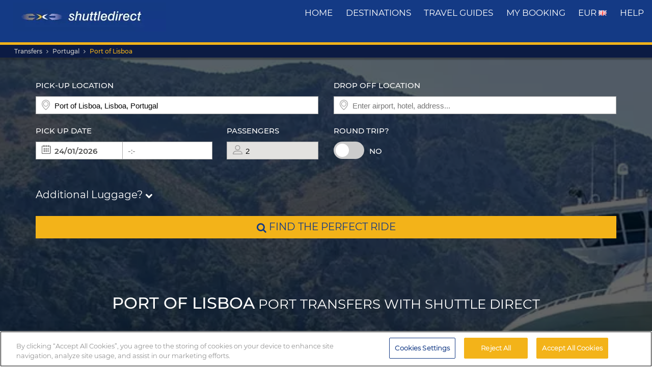

--- FILE ---
content_type: text/html; charset=UTF-8
request_url: https://www.shuttledirect.com/en/port/pptlis.html
body_size: 26781
content:
<!DOCTYPE html><html lang="en" xml:lang="en" class="no-js" data-route="hub" data-ismobile="false" data-istablet="false" data-preselecteddate="23/01/2026" data-poidb='&#x7B;&quot;code&quot;&#x3A;&quot;PPTLIS&quot;,&quot;country&quot;&#x3A;&#x7B;&quot;id&quot;&#x3A;26,&quot;isoCode2&quot;&#x3A;&quot;PT&quot;,&quot;isoCode3&quot;&#x3A;&quot;PRT&quot;,&quot;latitude&quot;&#x3A;39.5,&quot;longitude&quot;&#x3A;-8,&quot;moreImportantDestinations&quot;&#x3A;0,&quot;name&quot;&#x3A;&quot;Portugal&quot;,&quot;slug&quot;&#x3A;&quot;portugal&quot;,&quot;zoom&quot;&#x3A;0&#x7D;,&quot;id&quot;&#x3A;353427,&quot;latitude&quot;&#x3A;38.713243,&quot;longitude&quot;&#x3A;-9.12184,&quot;name&quot;&#x3A;&quot;Port&#x20;of&#x20;Lisboa&quot;,&quot;nameType&quot;&#x3A;&quot;Port&quot;,&quot;province&quot;&#x3A;&#x7B;&quot;name&quot;&#x3A;&quot;Lisboa&quot;,&quot;slug&quot;&#x3A;&quot;lisboa&quot;&#x7D;,&quot;slug&quot;&#x3A;&quot;pptlis&quot;,&quot;slugEn&quot;&#x3A;&quot;pptlis&quot;,&quot;type&quot;&#x3A;&quot;P&quot;,&quot;distance&quot;&#x3A;0,&quot;feefoAverageRatio&quot;&#x3A;0,&quot;feefoSatisfactionPercentage&quot;&#x3A;0,&quot;latency&quot;&#x3A;0,&quot;zoom&quot;&#x3A;0&#x7D;' data-site="web" data-gpp="1" data-pickstack=""     
data-base-path="https://c1www.shuttledirect.com/images/shared/markers/"
><head><title>Low cost Port of Lisboa cruise port transfers and Port of Lisboa cruise shuttle – Shuttle Direct</title><meta charset="UTF-8" /><meta http-equiv="X-UA-Compatible" content="IE=edge"><meta name="viewport" content="width=device-width, initial-scale=1.0, maximum-scale=1.0, user-scalable=no" /><meta name="robots" content="index, follow"><meta name="description" content="Best Port of Lisboa train transfers. Travel from PPTLIS Port of Lisboa Cruise Port to your hotel. Low cost, reliable, quick and comfortable. Book our cheapest transfers from Port of Lisboa." /><meta name="keywords" content="cheap transfers, cheap airport transfers, shuttle deals, best airport transfers, taxi, bus, shuttle, cheapest transfer, cheap, deals, last minute, cheapest, discount, low cost, Europe, book, booking, search, find, cruise port, PPTLIS, Port of Lisboa, Portugal" /><link rel="canonical" href="https://www.shuttledirect.com/en/port/pptlis.html"/><link rel="alternate" href="https://www.shuttledirect.com/en/port/pptlis.html" hreflang="x-default" /><link rel="alternate" href="https://www.shuttledirect.com/en/port/pptlis.html" hreflang="en" /><link rel="alternate" href="https://www.shuttledirect.com/es/puerto/pptlis.html" hreflang="es" /><link rel="alternate" href="https://www.shuttledirect.com/it/porto/pptlis.html" hreflang="it" /><link rel="alternate" href="https://www.shuttledirect.com/no/havn/pptlis.html" hreflang="no" /><link rel="alternate" href="https://www.shuttledirect.com/fi/satama/pptlis.html" hreflang="fi" /><link rel="alternate" href="https://www.shuttledirect.com/da/havn/pptlis.html" hreflang="da" /><link rel="alternate" href="https://www.shuttledirect.com/sv/hamn/pptlis.html" hreflang="sv" /><link rel="alternate" href="https://www.shuttledirect.com/et/sadam/pptlis.html" hreflang="et" /><link rel="alternate" href="https://www.shuttledirect.com/nl/haven/pptlis.html" hreflang="nl" /><link rel="alternate" href="https://www.shuttledirect.com/fr/port/pptlis.html" hreflang="fr" /><link rel="alternate" href="https://www.shuttledirect.com/de/hafen/pptlis.html" hreflang="de" /><link rel="alternate" href="https://www.shuttledirect.com/ru/port/pptlis.html" hreflang="ru" /><link rel="alternate" href="https://www.shuttledirect.com/pl/port/pptlis.html" hreflang="pl" /><link rel="stylesheet" href="https://c1www.shuttledirect.com/shuttledirect/www/styles.5620454f.css" /><script>
            window.noZensmooth = true;
            window.stage = 1;
            window.isLoggedIn = false;
            window.dataLayer = [];
        </script><!-- Google Tag Manager --><script>(function (w, d, s, l, i) {
    w[l] = w[l] || [];
    w[l].push({
      'gtm.start':
        new Date().getTime(), event: 'gtm.js'
    });
    var f = d.getElementsByTagName(s)[0],
      j = d.createElement(s), dl = l != 'dataLayer' ? '&l=' + l : '';
    j.async = true;
    j.src =
      'https://www.googletagmanager.com/gtm.js?id=' + i + dl;
    f.parentNode.insertBefore(j, f);
  })(window, document, 'script', 'dataLayer', 'GTM-P4R9M6X');</script><script async src="https://www.googletagmanager.com/gtag/js?id=G-HGQQHG7C3T"></script><script>
  window.dataLayer = window.dataLayer || [];

  function gtag() {
    dataLayer.push(arguments);
  }

  gtag('js', new Date());
  gtag('config', 'G-HGQQHG7C3T');
  /*gtag('consent', 'default', {
      'analytics_storage': 'granted',
      'ad_storage': 'granted',
      'ad_user_data': 'granted',
      'ad_personalization': 'granted',
      'wait_for_update': "500"
  });*/
</script><script>
  // Note: AWC cookie is set server-side in the DefaultController with secure and httponly flags
  // Do NOT set the AWC cookie via JavaScript as it breaks AWIN's security requirements

  function getTravelType(num) {
    const num2 = Number(num);
    switch (num2) {
      case 0:
        return 'Economy';
      case 1:
        return 'Shuttle Service';
      case 2:
        return 'Business';
      case 3:
        return 'Low Cost';
      case 4:
        return 'Aquatic Shuttle';
      case 5:
        return 'Speedy Shuttle';
      case 6:
        return 'Premium Economy';
      case 7:
        return 'Premium';
      case 8:
        return 'Ecological';
      case 9:
        return 'Wheelchair Adapted';
      case 10:
        return 'Economy Van';
      case 11:
        return 'Business Van';
      case 12:
        return 'Bus Hire';
      case 13:
        return 'Luxury Bus Hire';
      case 14:
        return 'Ecological Van';
      case 15:
        return 'Taxi';
      case 16:
        return 'Taxi XL';
      case 17:
        return 'Premium Van';
      case 18:
        return 'Economy Van XL';
      case 19:
        return 'Minibus';
      case 20:
        return 'Luxury Minibus';
      case 21:
        return 'Aquatic';
      default:
        return 'Unknown';
    }
  }

  // Function to normalize and hash user data for Enhanced Conversions
  async function hashUserData(email, phone) {
    const hashedData = {};
    
    if (email) {
      // Normalize email: trim, lowercase, remove dots and plus signs
      const normalizedEmail = email.trim().toLowerCase().replace(/\./g, '').replace(/\+.*@/, '@');
      hashedData.sha_email = await sha256(normalizedEmail);
    }
    
    if (phone) {
      // Normalize phone: remove symbols, dashes, ensure country code
      const normalizedPhone = phone.replace(/[^\d+]/g, '');
      hashedData.sha_phone_number = await sha256(normalizedPhone);
    }
    
    return hashedData;
  }

  // SHA256 hash function
  async function sha256(message) {
    const msgBuffer = new TextEncoder().encode(message);
    const hashBuffer = await crypto.subtle.digest('SHA-256', msgBuffer);
    const hashArray = Array.from(new Uint8Array(hashBuffer));
    return hashArray.map(b => b.toString(16).padStart(2, '0')).join('');
  }

  // Function to handle link clicks with callback for analytics
  function handleLinkWithCallback(url, eventData) {
    let redirectCalled = false;
    
    const redirect = function() {
      if (!redirectCalled) {
        redirectCalled = true;
        document.location = url;
      }
    };
    
    // Add callback to event data
    eventData.eventCallback = redirect;
    
    // Push to dataLayer
    window.dataLayer.push(eventData);
    
    // Fallback redirect after 500ms
    setTimeout(redirect, 500);
  }

  function showArray(title, obj, step = 0) {
    // Initialize storage on first call: clear previous data and create container
    if (!step) {
      try {
        localStorage.removeItem('gtm_steps');
        localStorage.setItem('gtm_steps', JSON.stringify([]));
      } catch (e) {
        console.error('showArray localStorage init error', e);
      }
    }

    // Prepare entry to store
    const entry = {
      step: step,
      title: title || '',
      payload: null
    };

    try {
      // Try to deep-clone the object (will fail on circular refs)
      entry.payload = JSON.parse(JSON.stringify(obj));
    } catch (e) {
      try {
        entry.payload = String(obj);
      } catch (ee) {
        entry.payload = null;
      }
    }

    // Append entry to localStorage array
    try {
      const arr = JSON.parse(localStorage.getItem('gtm_steps') || '[]');
      arr.push(entry);
      localStorage.setItem('gtm_steps', JSON.stringify(arr));
    } catch (e) {
      console.error('showArray localStorage push error', e);
    }
  }

  document.addEventListener('DOMContentLoaded', function () {

    console.log('✅ Google Tag Manager script loaded 4');

    // First page
    const btnSearch = document.getElementById('searchBtn');
    if (btnSearch) {
      btnSearch.addEventListener('click', function () {
        console.log('✅ Click detected before form submit');
        try {
          const form = document.getElementById('shuttledirectForm');
          const formData = new FormData(form);
          const data = {};
          formData.forEach((value, key) => {
            data[key] = value;
          });

          showArray('data', data, 0);

          window.dataLayer.push({ecommerce: null});
          const payload = {
            event: "begin_checkout",
            ecommerce: {
              currency: data.currency || 'EUR',
              items: [{
                item_name: (data.suggestOrigen || '') + "-" + (data.suggestDestino || ''),
                item_id: (data.idsuggestOrigen || '') + "-" + (data.idsuggestDestino || ''),
                item_brand: "ShuttleDirect.com",
                item_category: "Transfer Service",
                item_category2: data.originHubType || '',
                item_category3: data.destinationHubType || '',
                item_category4: data.lang || '',
                item_category5: data.tipoTraslado || '',
                item_variant: data.idaVuelta === 'ida' ? 'One way' : 'Round trip',
                quantity: parseInt(data.pasajeros) || parseInt(data.fakePaxInput) || 1,
                price: 0, // Price is not available on the first page
              }]
            }
          }
          window.dataLayer.push(payload)
          if (typeof gtag === 'function') {
            gtag('event', 'begin_checkout', {
              ...payload.ecommerce,
              transport_type: 'beacon'
            });
          } else {
            console.error('no gtag function');
          }

          showArray('dataLayer', payload, 1);

        } catch (err) {
          console.error(err);
        }
      });
    }

    // Second page
    const forms = document.querySelectorAll('.quote-form');
    forms.forEach((form) => {
      const btn = form.querySelector('a.button');

      if (btn) {
        btn.addEventListener('click', function (event) {
          console.log('✅ Book now clicked');
          try {
            const formData = new FormData(form);
            const data = {};

            formData.forEach((value, key) => {
              data[key] = value;
            });

            showArray('data', data, 2);

            window.dataLayer.push({ecommerce: null});
            const payload = {
              event: "add_to_cart",
              ecommerce: {
                currency: data.currency || 'EUR',
                value: parseFloat(data.precio) || 0,
                items: [{
                  item_name: data.nombrePoi || 'Transfer Service',
                  item_id: data.idContratoOutbound || '',
                  price: parseFloat(data.precio) || 0,
                  item_brand: "ShuttleDirect.com",
                  item_category: getTravelType(data.tipoViajeSeleccionado),
                  item_category2: data.modeloVehiculo || '',
                  item_category3: data.idTipoVehiculo || '',
                  item_category4: data.idTransportista || '',
                  item_category5: data.lang || '',
                  item_variant: data.tipoVenta === '-1' ? 'Standard' : 'Special',
                  quantity: 0,
                }]
              }
            }
            window.dataLayer.push(payload)
            if (typeof gtag === 'function') {
              gtag('event', 'add_to_cart', {
                transport_type: 'beacon'
              });
            } else {
              console.error('no gtag function');
            }

            showArray('dataLayer', payload, 3);

          } catch (err) {
            console.error(err);
          }
        });
      }
    });


    // Third page
    const form3 = document.getElementById('fBook');
    const bookButtons = document.querySelectorAll('a.btn-book');

    bookButtons.forEach((btn) => {
      btn.addEventListener('click', function (event) {
        try {
          console.log('✅ BOOK clicked');

          const formData = new FormData(form3);
          const data = {};

          formData.forEach((value, key) => {
            data[key] = value;
          });

          showArray('data', data, 4);

          window.dataLayer.push({ecommerce: null});
          const payload = {
            event: 'add_payment_info',
            ecommerce: {
              currency: data.currency || 'EUR',
              value: parseFloat(data.value) || 0,
              items: [{
                item_name: (data.airport1 || '') + " - " + (data.hotel || ''),
                item_id: (data.airport1code || '') + "-" + (data.idPoi || data.idsuggestOrigen || ''),
                price: parseFloat(data.value) || 0,
                item_brand: "ShuttleDirect.com",
                item_category: "Transfer Service",
                item_category2: data.airline1 || '',
                item_category3: data.flight1 || '',
                item_category4: data.countryName || '',
                item_category5: data.idTipoPago || '',
                item_variant: data.accountType || 'private',
                quantity: 0,
              }]
            }
          }
          window.dataLayer.push(payload)
          if (typeof gtag === 'function') {
            gtag('event', 'add_payment_info', {
              ...payload.ecommerce,
              transport_type: 'beacon'
            });
          } else {
            console.error('no gtag function');
          }

          showArray('dataLayer', payload, 5);

        } catch (err) {
          console.error('❌ Error en evento BOOK:', err);
        }
      });
    });

    // Purchase event - triggered on receipt/confirmation page
    if (window.location.pathname.includes('/receipt.html') || window.location.pathname.includes('/confirmation')) {
      try {
        // Get purchase data from the page
        const purchaseData = {
          transaction_id: '',
          affiliation: 'ShuttleDirect',
          value: 0,
          tax: 0,
          currency: 'EUR',
          coupon: '',
          user_id: '',
          customer_email: '',
          customer_phone: ''
        };

        showArray('purchaseData', purchaseData, 6);

        // Hash user data for Enhanced Conversions
        hashUserData(purchaseData.customer_email, purchaseData.customer_phone).then(hashedUserData => {
          window.dataLayer.push({ecommerce: null});
          const purchasePayload = {
            event: "purchase",
            user_id: purchaseData.user_id,
            user_data: hashedUserData,
            ecommerce: {
              transaction_id: purchaseData.transaction_id,
              affiliation: purchaseData.affiliation,
              value: purchaseData.value,
              tax: purchaseData.tax,
              currency: purchaseData.currency,
              coupon: purchaseData.coupon,
              items: [{
                item_name: 'Airport' + " - " + 'Hotel',
                item_id: '' + "-" + '',
                price: purchaseData.value,
                item_brand: "ShuttleDirect.com",
                item_category: "Transfer Service",
                quantity: 1
              }]
            }
          };

          window.dataLayer.push(purchasePayload);
          showArray('purchasePayload', purchasePayload, 7);
          
          if (typeof gtag === 'function') {
            gtag('event', 'purchase', {
              transport_type: 'beacon'
            });
          }

          console.log('✅ Purchase event sent:', purchasePayload);

          // AWIN Conversion Tracking
          // Note: Primary tracking is done via Server-to-Server in ReceiptController
          // This frontend tracking is supplementary and uses the AWIN MasterTag if available
          
          // Check if we have the awc cookie (indicates AWIN traffic within 30-day window)
          function getCookie(name) {
            const value = `; ${document.cookie}`;
            const parts = value.split(`; ${name}=`);
            if (parts.length === 2) return parts.pop().split(';').shift();
            return null;
          }
          
          const awcCookie = getCookie('awc');
          
          // Only track if this is AWIN traffic (has the awc cookie from MasterTag)
          if (awcCookie) {
            try {
              console.log('AWIN traffic detected, sending frontend tracking');

              const isTestMode =
                window.location.hostname.includes('local') ||
                window.location.hostname.includes('pre.')
                  ? "1"
                  : "0";

              if (typeof AWIN !== 'undefined' && typeof AWIN.Tracking !== 'undefined') {
                // Get AWIN parameters from backend (passed via Twig)
                const awinBookingNumber = '';
                const commissionGroup = 'DEFAULT';
                const awinAmountGBP = '';
                const transactionVoucher = '';
                
                // Declare Conversion Tag in the documented way
                AWIN.Tracking.Sale = {};
                AWIN.Tracking.Sale.amount   = awinAmountGBP;
                AWIN.Tracking.Sale.channel  = 'aw';
                AWIN.Tracking.Sale.orderRef = awinBookingNumber;
                AWIN.Tracking.Sale.parts    = commissionGroup + ':' + awinAmountGBP;
                AWIN.Tracking.Sale.currency = 'GBP';
                AWIN.Tracking.Sale.voucher  = transactionVoucher;
                AWIN.Tracking.Sale.test     = isTestMode;
                console.log('✅ AWIN Conversion Tag declared for MasterTag:', AWIN.Tracking.Sale);

                // The AWIN.Tracking.Sale object is now defined.
                // The MasterTag will automatically detect this object when it loads and fire the conversion event.
                // A manual call to AWIN.Tracking.run() is not needed and would cause duplicate tracking.
                /*
                if (typeof AWIN.Tracking.run === 'function') {
                  AWIN.Tracking.run();
                  console.log('✅ AWIN Conversion Tag fired via MasterTag:', AWIN.Tracking.Sale);
                } else {
                  console.warn('⚠️ AWIN.Tracking.run is not a function – check MasterTag setup.');
                }
                */
                
                // Fall-back Conversion Pixel (mandatory component per AWIN docs)
                var awPixel = new Image(0, 0);
                awPixel.src = "https://www.awin1.com/sread.img?tt=ns&tv=2&merchant=120379&amount=" + 
                  encodeURIComponent(awinAmountGBP) + 
                  "&ch=aw&parts=" + encodeURIComponent(commissionGroup + ':' + awinAmountGBP) + 
                  "&ref=" + encodeURIComponent(awinBookingNumber) + 
                  "&vc=" + encodeURIComponent(transactionVoucher) + 
                  "&cr=GBP&testmode=" + encodeURIComponent(isTestMode);
                console.log('✅ AWIN Fall-back Conversion Pixel loaded');
              } else {
                console.log('ℹ️ AWIN MasterTag not loaded (S2S tracking remains primary)');
              }
            } catch (awinErr) {
              console.error('❌ Error in AWIN frontend tracking:', awinErr);
            }
          } else {
            console.log('ℹ️ No AWIN traffic detected, skipping frontend tracking (S2S handles it)');
          }
        });

      } catch (err) {
        console.error('❌ Error en evento PURCHASE:', err);
      }
    }

  });
</script><!-- Google Tracker --><script type="text/javascript">
    (function(i,s,o,g,r,a,m){i['GoogleAnalyticsObject']=r;i[r]=i[r]||function(){
    (i[r].q=i[r].q||[]).push(arguments)},i[r].l=1*new Date();a=s.createElement(o),
    m=s.getElementsByTagName(o)[0];a.async=1;a.src=g;m.parentNode.insertBefore(a,m)
    })(window,document,'script','//www.google-analytics.com/analytics.js','ga');

    ga('create', 'UA-1052669-1', 'auto', {'allowLinker': true});
    ga('require', 'linker');
    ga('linker:autoLink', ['shuttledirect.com', 'advanced.shuttle.com', 'secure.shuttle.com']);
    ga('send', 'pageview');
    ga('require', 'ecommerce');
</script><!-- End Google Tracker --><script type="application/ld+json">
{
  "@context": "http://schema.org",
  "@type": "Organization",
  "name": "ShuttleDirect.com",
  "url": "https://www.shuttledirect.com/",
  "sameAs": [
    "https://www.facebook.com/ShuttleDirect/",
    "https://twitter.com/ShuttleDirect",
    "https://plus.google.com/+shuttledirect",
    "https://www.linkedin.com/company/shuttledirect",
    "https://www.youtube.com/user/ShuttleDirectCom",
    "https://www.pinterest.com/ShuttleDirect/"
  ]
}
</script><!-- Facebook Pixel Code --><link rel="icon" type="image/x-icon" href="https://c1www.shuttledirect.com/images/shuttledirect/favicon.ico" /></head><body id="hubTemplate" class=" landingPage"><!-- Google Tag Manager (noscript) --><noscript><iframe src="https://www.googletagmanager.com/ns.html?id=GTM-P4R9M6X"
height="0" width="0" style="display:none;visibility:hidden"></iframe></noscript><!-- End Google Tag Manager (noscript) --><!-- Google Tag Manager (noscript) --><noscript><iframe src="https://www.googletagmanager.com/ns.html?id=GTM-5CCBQT&gtm_auth=MMG6bPhci5gdmaS_lBcL0Q&gtm_cookies_win=x"
height="0" width="0" style="display:none;visibility:hidden"></iframe></noscript><!-- End Google Tag Manager (noscript) --><header id="webHeader"><div id="logo"><a href="/en/" id="logoLink" ><img src="https://c1www.shuttledirect.com/images/shuttledirect/logo-shuttledirect-mobile.jpg" alt="ShuttleDirect.com" title="ShuttleDirect"/></a></div><div id="menu"><nav id="main" class="navMain"><div class="nav-mobile"><span></span><span></span><span></span><span></span></div><ul class="nav-list"><li class="nav-item"><a href="/en/" class="fa fa-home">Home</a></li><li class="nav-item"><a href="/en/destinations.html" class="fa fa-map-marker">destinations</a></li><li class="nav-item"><a href="https://www.shuttledirect.com/blog/en/" target="_blank" class="fa fa-var-newspaper-o">travel guides</a></li><li class="nav-item"><a class="link fa fa-file-text-o" href="/en/private/area/my-booking.html" id="myBooking">My Booking</a></li><li class="nav-item"><a href="#" class="fa fa-cogs" data-toggle="modal" data-target="#modalUserPreferences">
                        EUR <img class="flag-l flag-l-en" src="https://c1www.shuttledirect.com/images/shared/sprites/blank.gif" alt="En" /></a></li><li class="nav-item"><a class="link fa fa-question-circle" href="/en/information/help.html">Help</a></li></ul></nav></div><nav class="breadcrumbs-container"><ol class="breadcrumbs"><li><a  href="/en/">Transfers</a></li><li><a href="/en/country/prt.html">Portugal</a></li><li class="active"><a class="last" href="/en/port/pptlis.html">Port of Lisboa</a></li></ol><script type="application/ld+json">
{
  "@context": "http://schema.org",
  "@type": "BreadcrumbList",
  "itemListElement": [{
        "@type": "ListItem",
        "position": 1,
        "item": {
            "@id": "https://www.shuttledirect.com/en/",
            "name": "Transfers"
        }
    }
                ,{
            "@type": "ListItem",
            "position": 2,
            "item": {
                            "@id": "https://www.shuttledirect.com/en/country/prt.html",
              "name": "Portugal"
            }
        }
                                
                                                                            ,{
                    "@type": "ListItem",
                    "position": 3,
                    "item": {
                      "@id": "https://www.shuttledirect.com/en/port/pptlis.html",
                      "name": "Port\u0020of\u0020Lisboa"
                    }
                }
                                      ]
}
</script></nav></header><!-- form --><div id="formContainer" class="form-container " style="background-image: url(https://c1www.shuttledirect.com/images/shared/generic/hub/p-1.jpg); "><div class="dark"></div><div class="clearfix container"><div class="row"><div class="col-xs-12 hidden-xs"></div></div><div class="row"><div id="placesFormBlock" class="formWrapper clearfix " style=""><div class=" "><form id="shuttledirectForm" name="shuttledirectForm" class="" method="POST" action="/en/quote.html" accept-charset="utf-8"><input type="hidden" id="sId" name="sId" value="" /><input type="hidden" id="clientId" name="clientId" value="" /><input type="hidden" id="clientPaymentTypeId" name="clientPaymentTypeId" value="" /><input type="hidden" id="tId" name="tId" value="" /><input type="hidden" id="rb" name="rb" value="" /><input type="hidden" id="http_referer" name="http_referer" value=""/><input type="hidden" id="lang" name="lang" value="En"/><input type="hidden" id="currency" name="currency" value="EUR"/><input type="hidden" name="tiempoPaso1" value="1768993656" /><input type="hidden" id="coordenadasOrigenFormateadas" name="coordenadasOrigenFormateadas" value="3871324,-912184"/><input type="hidden" id="coordenadasDestinoFormateadas" name="coordenadasDestinoFormateadas" value=""/><input type="hidden" id="cod" name="cod" value=""><input type="hidden" value="" name="etiquetaTrackComisionista" /><input type="hidden" id="tipoVenta" name="tipoVenta" value="-1"/><input type="hidden" name="fromAffiliateArea" value="" /><input type="hidden" value="" name="affiliateBookingCode" /><input type="hidden" name="hdl" value="" /><input type="hidden" name="qnt" value="" /><input type="hidden" name="ft" value="" /><input type="hidden" name="br" value="" /><input type="hidden" name="bl" value="" /><input type="hidden" id="idaVuelta" name="idaVuelta" value="ida" /><input type="hidden" id="idsuggestOrigen" name="idsuggestOrigen" value="353427"/><input type="hidden" id="hubOrigen" name="hubOrigen" value="1"/><input type="hidden" id="tablaOrigen" name="tablaOrigen" value="Poblacion"/><input type="hidden" id="idsuggestDestino" name="idsuggestDestino" value=""/><input type="hidden" id="hubDestino" name="hubDestino" value="0"/><input type="hidden" id="tablaDestino" name="tablaDestino" value=""/><input type="hidden" id="idPoi" name="idPoi" value="-1"/><input type="hidden" name="tipoTraslado" id="tipoTraslado" value="5" /><input type="hidden" name="originHubType" id="originHubType" value="" /><input type="hidden" name="originTypes" id="originTypes" value="" /><input type="hidden" name="originAddr" id="originAddr" value="" /><input type="hidden" name="destinationTypes" id="destinationTypes" value="" /><input type="hidden" name="destinationHubType" id="destinationHubType" value="" /><input type="hidden" name="destinationAddr" id="destinationAddr" value="" /><input type="hidden" name="placeIdOrigen" id="placeIdOrigen" value="" /><input type="hidden" name="placeOrigenCoords" id="placeOrigenCoords" value="" /><input type="hidden" name="placeIdDestino" id="placeIdDestino" value="" /><input type="hidden" name="placeDestinoCoords" id="placeDestinoCoords" value="" /><input type="hidden" name="originGooglePlace" id="originGooglePlace" value="" /><input type="hidden" name="destinationGooglePlace" id="destinationGooglePlace" value="" /><div class="clearfix"><div id="formHeader" class="formBlock clearfix"><div class="col-xs-12 col-sm-6"><div class="autosuggests"><div class="col-xs-12 padding-zero"><div class="form-group" id="originContainer"><label>Pick-up location</label><div class="textInput full"><span class="form2-icon form2-icon--marker"></span><input autocomplete="off" type="text" name="suggestOrigen" id="suggestOrigen" class="full" tabindex="10" placeholder="Enter airport, hotel, address..." value="Port of Lisboa, Lisboa, Portugal" /><span aria-hidden="true" class="glyphicon form-control-feedback glyphicon-remove suggest-remove"></span></div><p class="errorForm" id="suggestOrigenError">Origin not known. Check the value and select between results suggested.</p></div></div></div></div><div class="col-xs-12 col-sm-6"><div class="col-xs-12 padding-zero"><div class="form-group" id="destinationContainer"><label>Drop off location</label><div class="textInput full"><span class="form2-icon form2-icon--marker"></span><input autocomplete="off" type="text" name="suggestDestino" id="suggestDestino" class="textInput" tabindex="20" placeholder="Enter airport, hotel, address..." value="" /><span aria-hidden="true" class="glyphicon form-control-feedback glyphicon-remove suggest-remove"></span></div><p class="errorForm" id="suggestDestinoError">Destination not known. Check the value and select between results suggested.</p></div></div></div></div><div id="formBody" class="formBlock clearfix "><div class="col-xs-12 col-md-6"><div id="outboundDate" class="grouped"><div class="form-group "><label>Pick up date</label><div class="textInput" id="outboundCalendar"><span class="form2-icon form2-icon--calendar toggleCalendar outbound"></span><span id="selectedOutboundDate" class="date"><input type="text" readonly name="fechaIda" id="fechaIda" value="23/01/2026" /></span><span id="selectedOutboundTime" class="time"><input type="text" readonly name="horaIda" id="horaIda" value="-:-" /></span></div></div><div class="form-group pax "><label>Passengers</label><div class="textInput disabled" id="fakePax"><span class="form2-icon form2-icon--pax"></span><input type="text" name="fakePaxInput" id="fakePaxInput" class="full" value="2" readonly /></div><p class="errorForm" id="passengersError">You should at least select 1 adult passenger.</p></div></div></div><div class="col-xs-12 col-md-6 "><div id="returnDate" class="grouped"><div class="form-group btns "><label>Round trip?</label><label class="switch"><input id="switcher" type="checkbox" ><span class="slider round"></span></label><span id="label-switcher">No</span></div><div class="form-group return "><label id="returnLabel">Return date</label><div class="textInput disabled" id="returnCalendar"><span class="form2-icon form2-icon--calendar toggleCalendar return"></span><span id="selectedReturnDate" class="date"><input type="text" readonly name="fechaVuelta" id="fechaVuelta" value="01/02/2026" /></span><span id="selectedReturnTime" class="time"><input type="text" readonly name="horaVuelta" id="horaVuelta" value="-:-" /></span></div></div></div></div><div class="col-xs-12 "><div id="additionalLuggageTxt"><h3 id="additionalLuggageLink">Additional Luggage? <span><i class="fa fa-chevron-down"></i></span></h3></div></div></div><div class="formBlock"><div class="col-xs-12 "><button type="submit" class="button" id="searchBtn"><i class="fa fa-search"></i> Find the perfect ride</button></div></div><div id="pax-popup" class="popcontainer pax-popup arrow_box"><div class="popupTitle p5"><span>Passengers</span><a class="closePop button" title="Close">Done</a></div><div class="passengersContainer"><ul><li><p class="passengerslist" id="adultPassengersContainer"><label for="adultPassengers" class="passengerstext">Adults</label><input readonly id="adultPassengers" type="text" value="2" name="pasajeros"><span class="plus addAdult"><span class="form2-icon form2-icon--plus">+</span></span><span class="minus minus--adult removeAdult "><span class="form2-icon form2-icon--minus">-</span></span></p></li><li><p class="passengerslist" id="childPassengersContainer"><label for="childPassengers" class="passengerstext">Children</label><input readonly id="childPassengers" type="text" value="0" name="children"><span class="plus addChild"><span class="form2-icon form2-icon--plus">+</span></span><span class="minus minus--child removeChild disabled"><span class="form2-icon form2-icon--minus">-</span></span></p></li></ul><div id="ajaxChildren"></div><p id="errorPassengers">You should at least select 1 adult passenger.</p><p class="errorForm" id="childrenError">Please indicate child age.</p></div></div><div id="extras-popup" class="popcontainer extras-popup arrow_box"><div class="popupTitle p5"><span>Additional Luggage</span><a class="closePop button" alt="Close" title="Close">Done</a></div><div class="extrasContainer"><p>Each passenger may carry one standard piece of luggage and one small item of hand luggage (for example a handbag or laptop). If you have additional or extra large baggage or sporting equipment, select from the options below:</p><ul class="clearfix"><li class="col-xs-12 col-sm-6"><p class="extraslist clearfix" id="extraContainer1"><label class="extrastext"><span>Extra bag (max 20kg per unit)</span><a tabindex="0" role="button" data-toggle="popover" data-html="true" data-placement="bottom" data-trigger="focus" title="Extra bag (max 20kg per unit)" data-content="<img class='img-responsive' src='https://c1www.shuttledirect.com/images/shared/additional-luggage/additional-18.png' alt='Extra bag (max 20kg per unit)' />"><i class="fa fa-info-circle"></i></a></label><input type="hidden" name="extra1Id" id="extra1Id" value="18" /><input type="text" name="extra1Val" id="extra1Val" class="inputExtra" value="0"><span id="addExtra1" class="plus addExtra"><span class="form2-icon form2-icon--plus">+</span></span><span id="removeExtra1" class="minus removeExtra disabled"><span class="form2-icon form2-icon--minus">-</span></span></p></li><li class="col-xs-12 col-sm-6"><p class="extraslist clearfix" id="extraContainer2"><label class="extrastext"><span>Extra baggage (max. 30kg / unit)</span><a tabindex="0" role="button" data-toggle="popover" data-html="true" data-placement="bottom" data-trigger="focus" title="Extra baggage (max. 30kg / unit)" data-content="<img class='img-responsive' src='https://c1www.shuttledirect.com/images/shared/additional-luggage/additional-50.png' alt='Extra baggage (max. 30kg / unit)' />"><i class="fa fa-info-circle"></i></a></label><input type="hidden" name="extra2Id" id="extra2Id" value="50" /><input type="text" name="extra2Val" id="extra2Val" class="inputExtra" value="0"><span id="addExtra2" class="plus addExtra"><span class="form2-icon form2-icon--plus">+</span></span><span id="removeExtra2" class="minus removeExtra disabled"><span class="form2-icon form2-icon--minus">-</span></span></p></li><li class="col-xs-12 col-sm-6"><p class="extraslist clearfix" id="extraContainer3"><label class="extrastext"><span>Snowboard</span><a tabindex="0" role="button" data-toggle="popover" data-html="true" data-placement="bottom" data-trigger="focus" title="Snowboard" data-content="<img class='img-responsive' src='https://c1www.shuttledirect.com/images/shared/additional-luggage/additional-51.png' alt='Snowboard' />"><i class="fa fa-info-circle"></i></a></label><input type="hidden" name="extra3Id" id="extra3Id" value="51" /><input type="text" name="extra3Val" id="extra3Val" class="inputExtra" value="0"><span id="addExtra3" class="plus addExtra"><span class="form2-icon form2-icon--plus">+</span></span><span id="removeExtra3" class="minus removeExtra disabled"><span class="form2-icon form2-icon--minus">-</span></span></p></li><li class="col-xs-12 col-sm-6"><p class="extraslist clearfix" id="extraContainer4"><label class="extrastext"><span>Bicycle (max 20kg/unit)</span><a tabindex="0" role="button" data-toggle="popover" data-html="true" data-placement="bottom" data-trigger="focus" title="Bicycle (max 20kg/unit)" data-content="<img class='img-responsive' src='https://c1www.shuttledirect.com/images/shared/additional-luggage/additional-1.png' alt='Bicycle (max 20kg/unit)' />"><i class="fa fa-info-circle"></i></a></label><input type="hidden" name="extra4Id" id="extra4Id" value="1" /><input type="text" name="extra4Val" id="extra4Val" class="inputExtra" value="0"><span id="addExtra4" class="plus addExtra"><span class="form2-icon form2-icon--plus">+</span></span><span id="removeExtra4" class="minus removeExtra disabled"><span class="form2-icon form2-icon--minus">-</span></span></p></li><li class="col-xs-12 col-sm-6"><p class="extraslist clearfix" id="extraContainer5"><label class="extrastext"><span>Golf Bag (max 15kg/unit)</span><a tabindex="0" role="button" data-toggle="popover" data-html="true" data-placement="bottom" data-trigger="focus" title="Golf Bag (max 15kg/unit)" data-content="<img class='img-responsive' src='https://c1www.shuttledirect.com/images/shared/additional-luggage/additional-5.png' alt='Golf Bag (max 15kg/unit)' />"><i class="fa fa-info-circle"></i></a></label><input type="hidden" name="extra5Id" id="extra5Id" value="5" /><input type="text" name="extra5Val" id="extra5Val" class="inputExtra" value="0"><span id="addExtra5" class="plus addExtra"><span class="form2-icon form2-icon--plus">+</span></span><span id="removeExtra5" class="minus removeExtra disabled"><span class="form2-icon form2-icon--minus">-</span></span></p></li><li class="col-xs-12 col-sm-6"><p class="extraslist clearfix" id="extraContainer6"><label class="extrastext"><span>Skis / Snowboard (max 15kg/unit)</span><a tabindex="0" role="button" data-toggle="popover" data-html="true" data-placement="bottom" data-trigger="focus" title="Skis / Snowboard (max 15kg/unit)" data-content="<img class='img-responsive' src='https://c1www.shuttledirect.com/images/shared/additional-luggage/additional-7.png' alt='Skis / Snowboard (max 15kg/unit)' />"><i class="fa fa-info-circle"></i></a></label><input type="hidden" name="extra6Id" id="extra6Id" value="7" /><input type="text" name="extra6Val" id="extra6Val" class="inputExtra" value="0"><span id="addExtra6" class="plus addExtra"><span class="form2-icon form2-icon--plus">+</span></span><span id="removeExtra6" class="minus removeExtra disabled"><span class="form2-icon form2-icon--minus">-</span></span></p></li><li class="col-xs-12 col-sm-6"><p class="extraslist clearfix" id="extraContainer7"><label class="extrastext"><span>Surf Board</span><a tabindex="0" role="button" data-toggle="popover" data-html="true" data-placement="bottom" data-trigger="focus" title="Surf Board" data-content="<img class='img-responsive' src='https://c1www.shuttledirect.com/images/shared/additional-luggage/additional-44.png' alt='Surf Board' />"><i class="fa fa-info-circle"></i></a></label><input type="hidden" name="extra7Id" id="extra7Id" value="44" /><input type="text" name="extra7Val" id="extra7Val" class="inputExtra" value="0"><span id="addExtra7" class="plus addExtra"><span class="form2-icon form2-icon--plus">+</span></span><span id="removeExtra7" class="minus removeExtra disabled"><span class="form2-icon form2-icon--minus">-</span></span></p></li><li class="col-xs-12 col-sm-6"><p class="extraslist clearfix" id="extraContainer8"><label class="extrastext"><span>Wind Surfer</span><a tabindex="0" role="button" data-toggle="popover" data-html="true" data-placement="bottom" data-trigger="focus" title="Wind Surfer" data-content="<img class='img-responsive' src='https://c1www.shuttledirect.com/images/shared/additional-luggage/additional-45.png' alt='Wind Surfer' />"><i class="fa fa-info-circle"></i></a></label><input type="hidden" name="extra8Id" id="extra8Id" value="45" /><input type="text" name="extra8Val" id="extra8Val" class="inputExtra" value="0"><span id="addExtra8" class="plus addExtra"><span class="form2-icon form2-icon--plus">+</span></span><span id="removeExtra8" class="minus removeExtra disabled"><span class="form2-icon form2-icon--minus">-</span></span></p></li><li class="col-xs-12 col-sm-6"><p class="extraslist clearfix" id="extraContainer9"><label class="extrastext"><span>Electric Mobility Scooter</span><a tabindex="0" role="button" data-toggle="popover" data-html="true" data-placement="bottom" data-trigger="focus" title="Electric Mobility Scooter" data-content="<img class='img-responsive' src='https://c1www.shuttledirect.com/images/shared/additional-luggage/additional-63.png' alt='Electric Mobility Scooter' />"><i class="fa fa-info-circle"></i></a></label><input type="hidden" name="extra9Id" id="extra9Id" value="63" /><input type="text" name="extra9Val" id="extra9Val" class="inputExtra" value="0"><span id="addExtra9" class="plus addExtra"><span class="form2-icon form2-icon--plus">+</span></span><span id="removeExtra9" class="minus removeExtra disabled"><span class="form2-icon form2-icon--minus">-</span></span></p></li><li class="col-xs-12 col-sm-6"><p class="extraslist clearfix" id="extraContainer10"><label class="extrastext"><span>Manual wheelchair , not electric</span><a tabindex="0" role="button" data-toggle="popover" data-html="true" data-placement="bottom" data-trigger="focus" title="Manual wheelchair , not electric" data-content="<img class='img-responsive' src='https://c1www.shuttledirect.com/images/shared/additional-luggage/additional-26.png' alt='Manual wheelchair , not electric' />"><i class="fa fa-info-circle"></i></a></label><input type="hidden" name="extra10Id" id="extra10Id" value="26" /><input type="text" name="extra10Val" id="extra10Val" class="inputExtra" value="0"><span id="addExtra10" class="plus addExtra"><span class="form2-icon form2-icon--plus">+</span></span><span id="removeExtra10" class="minus removeExtra disabled"><span class="form2-icon form2-icon--minus">-</span></span></p></li><li class="col-xs-12 col-sm-6"><p class="extraslist clearfix" id="extraContainer11"><label class="extrastext"><span>Small dog or cat in soft IATA compliant travel bag (max. 8kg)</span><a tabindex="0" role="button" data-toggle="popover" data-html="true" data-placement="bottom" data-trigger="focus" title="Small dog or cat in soft IATA compliant travel bag (max. 8kg)" data-content="<img class='img-responsive' src='https://c1www.shuttledirect.com/images/shared/additional-luggage/additional-56.png' alt='Small dog or cat in soft IATA compliant travel bag (max. 8kg)' />"><i class="fa fa-info-circle"></i></a></label><input type="hidden" name="extra11Id" id="extra11Id" value="56" /><input type="text" name="extra11Val" id="extra11Val" class="inputExtra" value="0"><span id="addExtra11" class="plus addExtra"><span class="form2-icon form2-icon--plus">+</span></span><span id="removeExtra11" class="minus removeExtra disabled"><span class="form2-icon form2-icon--minus">-</span></span></p></li><li class="col-xs-12 col-sm-6"><p class="extraslist clearfix" id="extraContainer12"><label class="extrastext"><span>Medium pet in IATA compliant pet crate (max 20kg)</span><a tabindex="0" role="button" data-toggle="popover" data-html="true" data-placement="bottom" data-trigger="focus" title="Medium pet in IATA compliant pet crate (max 20kg)" data-content="<img class='img-responsive' src='https://c1www.shuttledirect.com/images/shared/additional-luggage/additional-57.png' alt='Medium pet in IATA compliant pet crate (max 20kg)' />"><i class="fa fa-info-circle"></i></a></label><input type="hidden" name="extra12Id" id="extra12Id" value="57" /><input type="text" name="extra12Val" id="extra12Val" class="inputExtra" value="0"><span id="addExtra12" class="plus addExtra"><span class="form2-icon form2-icon--plus">+</span></span><span id="removeExtra12" class="minus removeExtra disabled"><span class="form2-icon form2-icon--minus">-</span></span></p></li><li class="col-xs-12 col-sm-6"><p class="extraslist clearfix" id="extraContainer13"><label class="extrastext"><span>Large pet in IATA compliant pet crate (max 35kg)</span><a tabindex="0" role="button" data-toggle="popover" data-html="true" data-placement="bottom" data-trigger="focus" title="Large pet in IATA compliant pet crate (max 35kg)" data-content="<img class='img-responsive' src='https://c1www.shuttledirect.com/images/shared/additional-luggage/additional-58.png' alt='Large pet in IATA compliant pet crate (max 35kg)' />"><i class="fa fa-info-circle"></i></a></label><input type="hidden" name="extra13Id" id="extra13Id" value="58" /><input type="text" name="extra13Val" id="extra13Val" class="inputExtra" value="0"><span id="addExtra13" class="plus addExtra"><span class="form2-icon form2-icon--plus">+</span></span><span id="removeExtra13" class="minus removeExtra disabled"><span class="form2-icon form2-icon--minus">-</span></span></p></li></ul></div></div><div id="cal-pop-out" class="popcontainer cal-popup-out arrow_box arrow_box_sin calendarPopup"><div class="col-sm-12"><div class="popupTitle p5"><span>Outbound journey</span><a class="closePop button" alt="Close" title="Close">Done</a></div></div><div class="col-sm-6"><div id="showSingleChangeDate" class="showSingleChangeDate"><span class="changedate"><span class="form2-icon form2-icon--calendar"></span>&nbsp;
                <span id="outboundDateTitle">Flight arrival date</span></span></div><div id="showSingle" class="notranslate calpadding"></div></div><div class="col-sm-6"><div class="timeSelector"><span class="changetime"><span class="form2-icon form2-icon--time"></span>&nbsp;
                <span id="outboundTimeTitle">Flight arrival time</span></span><p id="outboundTimeText">Please insert the date and time of your flight arrival (not take off), as informed by the airline. The driver will take into account luggage collection and immigration formalities.</p><div class="select"><select id="outboundHour" name="outboundHour" class="selectTime outbound"><option value="">Hour</option><option  value="00">00</option><option  value="01">01</option><option  value="02">02</option><option  value="03">03</option><option  value="04">04</option><option  value="05">05</option><option  value="06">06</option><option  value="07">07</option><option  value="08">08</option><option  value="09">09</option><option  value="10">10</option><option  value="11">11</option><option  value="12">12</option><option  value="13">13</option><option  value="14">14</option><option  value="15">15</option><option  value="16">16</option><option  value="17">17</option><option  value="18">18</option><option  value="19">19</option><option  value="20">20</option><option  value="21">21</option><option  value="22">22</option><option  value="23">23</option></select><div class="select__arrow"></div></div><span class="points">:</span><div class="select"><select id="outboundMins" name="outboundMins" class="selectTime outbound"><option value="">Mins</option><option  value="00">00</option><option  value="05">05</option><option  value="10">10</option><option  value="15">15</option><option  value="20">20</option><option  value="25">25</option><option  value="30">30</option><option  value="35">35</option><option  value="40">40</option><option  value="45">45</option><option  value="50">50</option><option  value="55">55</option></select><div class="select__arrow"></div></div><p class="errorForm" id="outboundHourError">Please select hours.</p><p class="errorForm" id="outboundMinsError">Please select mins.</p></div></div></div><div id="cal-pop-ret" class="popcontainer cal-popup-ret arrow_box arrow_box_ren calendarPopup"><div class="col-sm-12"><div class="popupTitle p5"><span>Return journey</span><a class="closePop button" alt="Close" title="Close">Done</a></div></div><div class="col-sm-6"><div id="showSingleChangeDate" class="showSingleChangeDate"><span class="changedate"><span class="form2-icon form2-icon--calendar"></span>&nbsp;
                <span id="returnDateTitle">Flight return date</span></span></div><div id="showReturn" class="notranslate calpadding"></div></div><div class="col-sm-6"><div class="timeSelector"><span class="changetime"><span class="form2-icon form2-icon--time"></span>&nbsp;
                <span id="returnTimeTitle">Flight departure time</span></span><p id="returnTimeText">Please insert the date and time the flight takes off, as informed by the airline. The pick-up time will be calculated automatically taking into account journey time and check-in time at airport.</p><div class="select"><select id="returnHour" name="returnHour" class="selectTime return"><option value="">Hour</option><option  value="00">00</option><option  value="01">01</option><option  value="02">02</option><option  value="03">03</option><option  value="04">04</option><option  value="05">05</option><option  value="06">06</option><option  value="07">07</option><option  value="08">08</option><option  value="09">09</option><option  value="10">10</option><option  value="11">11</option><option  value="12">12</option><option  value="13">13</option><option  value="14">14</option><option  value="15">15</option><option  value="16">16</option><option  value="17">17</option><option  value="18">18</option><option  value="19">19</option><option  value="20">20</option><option  value="21">21</option><option  value="22">22</option><option  value="23">23</option></select><div class="select__arrow"></div></div><span class="points">:</span><div class="select"><select id="returnMins" name="returnMins" class="selectTime return"><option value="">Mins</option><option  value="00">00</option><option  value="05">05</option><option  value="10">10</option><option  value="15">15</option><option  value="20">20</option><option  value="25">25</option><option  value="30">30</option><option  value="35">35</option><option  value="40">40</option><option  value="45">45</option><option  value="50">50</option><option  value="55">55</option></select><div class="select__arrow"></div></div><p class="errorForm" id="returnHourError">Please select hours.</p><p class="errorForm" id="returnMinsError">Please select mins.</p></div></div></div></div></form><ul id="selectedExtrasList" class=""></ul></div></div></div></div><div id="afterForm" class=" desktop"><div id="afterFormContent"><div class="dark"></div><div class="pr pl prel"><h1><span>Port of Lisboa</span> Port Transfers with Shuttle Direct</h1></div><div id="needHelp" class="prel"><span class="call icon-trust icon-trust--call"></span><p><a href="/en/information/help.html">
                Need help?
                <span>Contact us</span></a></p><span class="guarantee  icon-trust icon-trust--guarantee"></span></div><div class="afterFormContent prel"><div class="pr pl"><div id="globalFeefo" class="rated"><div class="boxContentTop"><div class="comment"><p>Good value van for 6 passengers, easily booked on line.</p><span class="separator"></span><p class="customer"><span>Mr R T from United Kingdom</span></p></div><script type="application/ld+json">
            {
                "@context":"http://schema.org",
                "@type": "Product",
                "name": "Port of Lisboa Port Transfers with Shuttle Direct",
                "brand": "ShuttleDirect.com",
                "review":
                {
                    "@type":"Review",
                    "reviewRating":
                    {
                        "@type":"Rating",
                        "bestRating": "5",
                        "ratingValue": "5",
                        "worstRating": "1"
                    },
                    "author":
                    {
                        "@type":"Person",
                        "name":"Mr R T"
                    },
                                        "datePublished": "2019-11-14",
                                        "reviewBody":"Good&#x20;value&#x20;van&#x20;for&#x20;6&#x20;passengers,&#x20;easily&#x20;booked&#x20;on&#x20;line."
                },
                "aggregateRating": {
                  "@type":"AggregateRating",
                  "ratingValue": "5.00",
                  "bestRating": "5",
                  "ratingCount": "4"
                }
            }
        </script><div class="valoracionMedia" ><span >Port of Lisboa Port Transfers with Shuttle Direct</span><span ><span  style="display:none;">5.00</span><span content="100%" class="porcentaje"><a class="ancla" href="#feefo">100%</a></span><span  content="4"></span></span><span class="rating"><i class="fa fa-star"></i><i class="fa fa-star"></i><i class="fa fa-star"></i><i class="fa fa-star"></i><i class="fa fa-star"></i></span></div></div><div class="boxContentBottom"><div class="independent">
            Score from <span itemprop='reviewCount' content='4'><a class='ancla' href='#feefo'>4</a></span> independent comments by <img src="https://c1www.shuttledirect.com/images/shared/logos/feefo-small.png" /></div></div><div class="clearfix"></div></div></div></div></div><div class="afterFormFooter prel"><div class="pr pl"><span class="icon-trust icon-trust--visa"></span><span class="icon-trust icon-trust--master"></span><span class="icon-trust icon-trust--american"></span><span class="icon-trust icon-trust--diners"></span><span class="icon-trust icon-trust--delta"></span><span class="icon-trust icon-trust--jcb"></span><span class="icon-trust icon-trust--dotTravel"></span><span class="icon-trust icon-trust--secure-payment"></span></div></div></div></div><!-- form --><section id="contenidoShuttleDirect" class="whiteBg"><section id="tiposTransferVehiculo" class="block block--grey-background "><div class="container"><div class="row clearfix"><header class="block__header"><h2 class="block__header__title">Transfers and Vehicle types</h2><p class="subtitle">No matter if you prefer the luxury of a private transfer with personal driver or the affordability of a shared airport shuttle, our friendly drivers will make sure they deliver you to your doorstep with a smile.</p></header><div class="col-sm-4"><img class="img-responsive lazyload" data-src="https://c1www.shuttledirect.com/images/shuttledirect/transfers-vehicle-types/vehiculo_87.png" id="imgSalon" alt="Private economy transfer"></div><div class="col-sm-4"><img class="img-responsive lazyload" data-src="https://c1www.shuttledirect.com/images/shuttledirect/transfers-vehicle-types/vehiculo_106.png" id="imgExecutive" alt="Private luxury transfer"></div><div class="col-sm-4"><img class="img-responsive lazyload" data-src="https://c1www.shuttledirect.com/images/shuttledirect/transfers-vehicle-types/vehiculo_81.png" id="imgService" alt="Bus, taxi, suttle"></div></div><div class="row clearfix"><div class="private col-sm-6"><h3>Private transfer with driver</h3><ul class="detalleServicio"><li><i class="fa fa-check-circle-o" aria-hidden="true"></i> Private hire with driver</li><li><i class="fa fa-check-circle-o" aria-hidden="true"></i> Door to Door Service</li><li><i class="fa fa-check-circle-o" aria-hidden="true"></i> Driver meets you personally</li><li><i class="fa fa-check-circle-o" aria-hidden="true"></i> Vehicle exclusively for you</li></ul></div><div class="shared col-sm-6"><h3>Shared ride Shuttle Service</h3><ul class="detalleServicio"><li><i class="fa fa-check-circle-o" aria-hidden="true"></i> Shuttle Bus Service</li><li><i class="fa fa-check-circle-o" aria-hidden="true"></i> Shared ride</li><li><i class="fa fa-check-circle-o" aria-hidden="true"></i> Predefined meeting point</li><li><i class="fa fa-check-circle-o" aria-hidden="true"></i> Shuttle Service or similar</li></ul></div></div></div><div class="clearfix"></div></div></section><section id="conexionesPoi" class="block" title="Popular destinations from Port of Lisboa."><div class="container"><div class="row"><div class="clearfix"></div></div></div><article id="mapContainer" class="block block--grey-background" title="All towns with shuttle direct service from and to Port of Lisboa."><div class="container"><div class="row"><header class="block__header"><h2 class="block__header__title">Travel suggestions from Port of Lisboa</h2></header><div class="col-md-12"><div id="map" class="block--blue-background lazyload"><div id="reactMap"
                             style="width: 100%; height: 300px;"
                             data-poi="&#x7B;&quot;arrival&quot;&#x3A;null,&quot;code&quot;&#x3A;&quot;PPTLIS&quot;,&quot;country&quot;&#x3A;&#x7B;&quot;code&quot;&#x3A;null,&quot;isoCode2&quot;&#x3A;&quot;PT&quot;,&quot;isoCode3&quot;&#x3A;&quot;PRT&quot;,&quot;id&quot;&#x3A;26,&quot;latitude&quot;&#x3A;39.5,&quot;longitude&quot;&#x3A;-8,&quot;moreImportantDestinations&quot;&#x3A;null,&quot;name&quot;&#x3A;&quot;Portugal&quot;,&quot;telephonePrefix&quot;&#x3A;null,&quot;slug&quot;&#x3A;&quot;portugal&quot;,&quot;zoom&quot;&#x3A;null&#x7D;,&quot;departure&quot;&#x3A;null,&quot;distance&quot;&#x3A;null,&quot;feefoAverageRatio&quot;&#x3A;null,&quot;feefoSatisfactionPercentage&quot;&#x3A;null,&quot;id&quot;&#x3A;353427,&quot;introHeadParagraphTransfer&quot;&#x3A;null,&quot;introMainParagraphTransfer&quot;&#x3A;null,&quot;introTitleTransfer&quot;&#x3A;null,&quot;latency&quot;&#x3A;null,&quot;latitude&quot;&#x3A;38.713243,&quot;longitude&quot;&#x3A;-9.12184,&quot;metaAltImage&quot;&#x3A;null,&quot;metaDescription&quot;&#x3A;null,&quot;metaEquiv&quot;&#x3A;null,&quot;metaHeader&quot;&#x3A;null,&quot;metaKeywords&quot;&#x3A;null,&quot;metaTitle&quot;&#x3A;null,&quot;name&quot;&#x3A;&quot;Port&#x20;of&#x20;Lisboa&quot;,&quot;nameType&quot;&#x3A;&quot;Port&quot;,&quot;paragraphAvailableVehicles&quot;&#x3A;null,&quot;paragraphCMS&quot;&#x3A;null,&quot;paragraphFAQ&quot;&#x3A;null,&quot;paragraphPopularDestinations&quot;&#x3A;null,&quot;paragraphWhyShuttle&quot;&#x3A;null,&quot;province&quot;&#x3A;&#x7B;&quot;name&quot;&#x3A;&quot;Lisboa&quot;,&quot;slug&quot;&#x3A;&quot;lisboa&quot;&#x7D;,&quot;slug&quot;&#x3A;&quot;pptlis&quot;,&quot;slugEn&quot;&#x3A;&quot;pptlis&quot;,&quot;titleAvailableVehicles&quot;&#x3A;null,&quot;titleCMS&quot;&#x3A;null,&quot;titleFAQ&quot;&#x3A;null,&quot;titlePopularDestinations&quot;&#x3A;null,&quot;titleWhyShuttle&quot;&#x3A;null,&quot;type&quot;&#x3A;&quot;P&quot;,&quot;zoom&quot;&#x3A;null&#x7D;"
                             data-points="&#x7B;&quot;destinations&quot;&#x3A;&#x5B;&#x7B;&quot;code&quot;&#x3A;&quot;&quot;,&quot;latitude&quot;&#x3A;38.71667,&quot;longitude&quot;&#x3A;-9.13333,&quot;htmlTitle&quot;&#x3A;&quot;&lt;h3&gt;Lisbon&lt;&#x5C;&#x2F;h3&gt;&lt;br&#x20;&#x5C;&#x2F;&gt;Lisbon&quot;,&quot;description&quot;&#x3A;&quot;Lisbon&quot;,&quot;type&quot;&#x3A;&quot;C&quot;,&quot;url&quot;&#x3A;&quot;&#x5C;&#x2F;en&#x5C;&#x2F;destination&#x5C;&#x2F;pt&#x5C;&#x2F;lisbon.html&quot;,&quot;urlText&quot;&#x3A;&quot;Transfers&#x20;from&#x20;&#x25;origin&#x25;&#x20;to&#x20;Lisbon&quot;&#x7D;,&#x7B;&quot;code&quot;&#x3A;&quot;&quot;,&quot;latitude&quot;&#x3A;38.67902,&quot;longitude&quot;&#x3A;-9.1569,&quot;htmlTitle&quot;&#x3A;&quot;&lt;h3&gt;Almada&lt;&#x5C;&#x2F;h3&gt;&lt;br&#x20;&#x5C;&#x2F;&gt;Almada&quot;,&quot;description&quot;&#x3A;&quot;Almada&quot;,&quot;type&quot;&#x3A;&quot;C&quot;,&quot;url&quot;&#x3A;&quot;&#x5C;&#x2F;en&#x5C;&#x2F;destination&#x5C;&#x2F;pt&#x5C;&#x2F;almada.html&quot;,&quot;urlText&quot;&#x3A;&quot;Transfers&#x20;from&#x20;&#x25;origin&#x25;&#x20;to&#x20;Almada&quot;&#x7D;,&#x7B;&quot;code&quot;&#x3A;&quot;&quot;,&quot;latitude&quot;&#x3A;38.67459,&quot;longitude&quot;&#x3A;-9.16981,&quot;htmlTitle&quot;&#x3A;&quot;&lt;h3&gt;Pragal&lt;&#x5C;&#x2F;h3&gt;&lt;br&#x20;&#x5C;&#x2F;&gt;Pragal&quot;,&quot;description&quot;&#x3A;&quot;Pragal&quot;,&quot;type&quot;&#x3A;&quot;C&quot;,&quot;url&quot;&#x3A;&quot;&#x5C;&#x2F;en&#x5C;&#x2F;destination&#x5C;&#x2F;pt&#x5C;&#x2F;pragal.html&quot;,&quot;urlText&quot;&#x3A;&quot;Transfers&#x20;from&#x20;&#x25;origin&#x25;&#x20;to&#x20;Pragal&quot;&#x7D;,&#x7B;&quot;code&quot;&#x3A;&quot;&quot;,&quot;latitude&quot;&#x3A;38.65599,&quot;longitude&quot;&#x3A;-9.15376,&quot;htmlTitle&quot;&#x3A;&quot;&lt;h3&gt;Laranjeira&lt;&#x5C;&#x2F;h3&gt;&lt;br&#x20;&#x5C;&#x2F;&gt;Laranjeira&quot;,&quot;description&quot;&#x3A;&quot;Laranjeira&quot;,&quot;type&quot;&#x3A;&quot;C&quot;,&quot;url&quot;&#x3A;&quot;&#x5C;&#x2F;en&#x5C;&#x2F;destination&#x5C;&#x2F;pt&#x5C;&#x2F;laranjeira.html&quot;,&quot;urlText&quot;&#x3A;&quot;Transfers&#x20;from&#x20;&#x25;origin&#x25;&#x20;to&#x20;Laranjeira&quot;&#x7D;,&#x7B;&quot;code&quot;&#x3A;&quot;&quot;,&quot;latitude&quot;&#x3A;38.66314,&quot;longitude&quot;&#x3A;-9.0724,&quot;htmlTitle&quot;&#x3A;&quot;&lt;h3&gt;Barreiro&lt;&#x5C;&#x2F;h3&gt;&lt;br&#x20;&#x5C;&#x2F;&gt;Barreiro&quot;,&quot;description&quot;&#x3A;&quot;Barreiro&quot;,&quot;type&quot;&#x3A;&quot;C&quot;,&quot;url&quot;&#x3A;&quot;&#x5C;&#x2F;en&#x5C;&#x2F;destination&#x5C;&#x2F;pt&#x5C;&#x2F;barreiro.html&quot;,&quot;urlText&quot;&#x3A;&quot;Transfers&#x20;from&#x20;&#x25;origin&#x25;&#x20;to&#x20;Barreiro&quot;&#x7D;,&#x7B;&quot;code&quot;&#x3A;&quot;&quot;,&quot;latitude&quot;&#x3A;38.65386,&quot;longitude&quot;&#x3A;-9.1685,&quot;htmlTitle&quot;&#x3A;&quot;&lt;h3&gt;Feij&#x5C;u00f3&lt;&#x5C;&#x2F;h3&gt;&lt;br&#x20;&#x5C;&#x2F;&gt;Feij&#x5C;u00f3&quot;,&quot;description&quot;&#x3A;&quot;Feij&#x5C;u00f3&quot;,&quot;type&quot;&#x3A;&quot;C&quot;,&quot;url&quot;&#x3A;&quot;&#x5C;&#x2F;en&#x5C;&#x2F;destination&#x5C;&#x2F;pt&#x5C;&#x2F;feijo.html&quot;,&quot;urlText&quot;&#x3A;&quot;Transfers&#x20;from&#x20;&#x25;origin&#x25;&#x20;to&#x20;Feij&#x5C;u00f3&quot;&#x7D;,&#x7B;&quot;code&quot;&#x3A;&quot;&quot;,&quot;latitude&quot;&#x3A;38.66808,&quot;longitude&quot;&#x3A;-9.05204,&quot;htmlTitle&quot;&#x3A;&quot;&lt;h3&gt;Lavradio&lt;&#x5C;&#x2F;h3&gt;&lt;br&#x20;&#x5C;&#x2F;&gt;Lavradio&quot;,&quot;description&quot;&#x3A;&quot;Lavradio&quot;,&quot;type&quot;&#x3A;&quot;C&quot;,&quot;url&quot;&#x3A;&quot;&#x5C;&#x2F;en&#x5C;&#x2F;destination&#x5C;&#x2F;pt&#x5C;&#x2F;lavradio.html&quot;,&quot;urlText&quot;&#x3A;&quot;Transfers&#x20;from&#x20;&#x25;origin&#x25;&#x20;to&#x20;Lavradio&quot;&#x7D;,&#x7B;&quot;code&quot;&#x3A;&quot;&quot;,&quot;latitude&quot;&#x3A;38.65139,&quot;longitude&quot;&#x3A;-9.07159,&quot;htmlTitle&quot;&#x3A;&quot;&lt;h3&gt;Verderena&lt;&#x5C;&#x2F;h3&gt;&lt;br&#x20;&#x5C;&#x2F;&gt;Verderena&quot;,&quot;description&quot;&#x3A;&quot;Verderena&quot;,&quot;type&quot;&#x3A;&quot;C&quot;,&quot;url&quot;&#x3A;&quot;&#x5C;&#x2F;en&#x5C;&#x2F;destination&#x5C;&#x2F;pt&#x5C;&#x2F;verderena.html&quot;,&quot;urlText&quot;&#x3A;&quot;Transfers&#x20;from&#x20;&#x25;origin&#x25;&#x20;to&#x20;Verderena&quot;&#x7D;,&#x7B;&quot;code&quot;&#x3A;&quot;&quot;,&quot;latitude&quot;&#x3A;38.65476,&quot;longitude&quot;&#x3A;-9.06255,&quot;htmlTitle&quot;&#x3A;&quot;&lt;h3&gt;Alto&#x20;do&#x20;Seixalinho&lt;&#x5C;&#x2F;h3&gt;&lt;br&#x20;&#x5C;&#x2F;&gt;Alto&#x20;do&#x20;Seixalinho&quot;,&quot;description&quot;&#x3A;&quot;Alto&#x20;do&#x20;Seixalinho&quot;,&quot;type&quot;&#x3A;&quot;C&quot;,&quot;url&quot;&#x3A;&quot;&#x5C;&#x2F;en&#x5C;&#x2F;destination&#x5C;&#x2F;pt&#x5C;&#x2F;alto-do-seixalinho.html&quot;,&quot;urlText&quot;&#x3A;&quot;Transfers&#x20;from&#x20;&#x25;origin&#x25;&#x20;to&#x20;Alto&#x20;do&#x20;Seixalinho&quot;&#x7D;,&#x7B;&quot;code&quot;&#x3A;&quot;&quot;,&quot;latitude&quot;&#x3A;38.64008,&quot;longitude&quot;&#x3A;-9.10141,&quot;htmlTitle&quot;&#x3A;&quot;&lt;h3&gt;Seixal&lt;&#x5C;&#x2F;h3&gt;&lt;br&#x20;&#x5C;&#x2F;&gt;Seixal&quot;,&quot;description&quot;&#x3A;&quot;Seixal&quot;,&quot;type&quot;&#x3A;&quot;C&quot;,&quot;url&quot;&#x3A;&quot;&#x5C;&#x2F;en&#x5C;&#x2F;destination&#x5C;&#x2F;pt&#x5C;&#x2F;seixal.html&quot;,&quot;urlText&quot;&#x3A;&quot;Transfers&#x20;from&#x20;&#x25;origin&#x25;&#x20;to&#x20;Seixal&quot;&#x7D;,&#x7B;&quot;code&quot;&#x3A;&quot;&quot;,&quot;latitude&quot;&#x3A;38.64004,&quot;longitude&quot;&#x3A;-9.1508,&quot;htmlTitle&quot;&#x3A;&quot;&lt;h3&gt;Corroios&lt;&#x5C;&#x2F;h3&gt;&lt;br&#x20;&#x5C;&#x2F;&gt;Corroios&quot;,&quot;description&quot;&#x3A;&quot;Corroios&quot;,&quot;type&quot;&#x3A;&quot;C&quot;,&quot;url&quot;&#x3A;&quot;&#x5C;&#x2F;en&#x5C;&#x2F;destination&#x5C;&#x2F;pt&#x5C;&#x2F;corroios.html&quot;,&quot;urlText&quot;&#x3A;&quot;Transfers&#x20;from&#x20;&#x25;origin&#x25;&#x20;to&#x20;Corroios&quot;&#x7D;,&#x7B;&quot;code&quot;&#x3A;&quot;&quot;,&quot;latitude&quot;&#x3A;38.66179,&quot;longitude&quot;&#x3A;-9.20032,&quot;htmlTitle&quot;&#x3A;&quot;&lt;h3&gt;Caparica&lt;&#x5C;&#x2F;h3&gt;&lt;br&#x20;&#x5C;&#x2F;&gt;Caparica&quot;,&quot;description&quot;&#x3A;&quot;Caparica&quot;,&quot;type&quot;&#x3A;&quot;C&quot;,&quot;url&quot;&#x3A;&quot;&#x5C;&#x2F;en&#x5C;&#x2F;destination&#x5C;&#x2F;pt&#x5C;&#x2F;caparica.html&quot;,&quot;urlText&quot;&#x3A;&quot;Transfers&#x20;from&#x20;&#x25;origin&#x25;&#x20;to&#x20;Caparica&quot;&#x7D;,&#x7B;&quot;code&quot;&#x3A;&quot;&quot;,&quot;latitude&quot;&#x3A;38.65964,&quot;longitude&quot;&#x3A;-9.04435,&quot;htmlTitle&quot;&#x3A;&quot;&lt;h3&gt;Baixa&#x20;da&#x20;Banheira&lt;&#x5C;&#x2F;h3&gt;&lt;br&#x20;&#x5C;&#x2F;&gt;Baixa&#x20;da&#x20;Banheira&quot;,&quot;description&quot;&#x3A;&quot;Baixa&#x20;da&#x20;Banheira&quot;,&quot;type&quot;&#x3A;&quot;C&quot;,&quot;url&quot;&#x3A;&quot;&#x5C;&#x2F;en&#x5C;&#x2F;destination&#x5C;&#x2F;pt&#x5C;&#x2F;baixa-da-banheira.html&quot;,&quot;urlText&quot;&#x3A;&quot;Transfers&#x20;from&#x20;&#x25;origin&#x25;&#x20;to&#x20;Baixa&#x20;da&#x20;Banheira&quot;&#x7D;,&#x7B;&quot;code&quot;&#x3A;&quot;&quot;,&quot;latitude&quot;&#x3A;38.64961,&quot;longitude&quot;&#x3A;-9.18977,&quot;htmlTitle&quot;&#x3A;&quot;&lt;h3&gt;Sobreda&lt;&#x5C;&#x2F;h3&gt;&lt;br&#x20;&#x5C;&#x2F;&gt;Sobreda&quot;,&quot;description&quot;&#x3A;&quot;Sobreda&quot;,&quot;type&quot;&#x3A;&quot;C&quot;,&quot;url&quot;&#x3A;&quot;&#x5C;&#x2F;en&#x5C;&#x2F;destination&#x5C;&#x2F;pt&#x5C;&#x2F;sobreda.html&quot;,&quot;urlText&quot;&#x3A;&quot;Transfers&#x20;from&#x20;&#x25;origin&#x25;&#x20;to&#x20;Sobreda&quot;&#x7D;,&#x7B;&quot;code&quot;&#x3A;&quot;&quot;,&quot;latitude&quot;&#x3A;38.62961,&quot;longitude&quot;&#x3A;-9.11557,&quot;htmlTitle&quot;&#x3A;&quot;&lt;h3&gt;Amora&lt;&#x5C;&#x2F;h3&gt;&lt;br&#x20;&#x5C;&#x2F;&gt;Amora&quot;,&quot;description&quot;&#x3A;&quot;Amora&quot;,&quot;type&quot;&#x3A;&quot;C&quot;,&quot;url&quot;&#x3A;&quot;&#x5C;&#x2F;en&#x5C;&#x2F;destination&#x5C;&#x2F;pt&#x5C;&#x2F;amora.html&quot;,&quot;urlText&quot;&#x3A;&quot;Transfers&#x20;from&#x20;&#x25;origin&#x25;&#x20;to&#x20;Amora&quot;&#x7D;,&#x7B;&quot;code&quot;&#x3A;&quot;&quot;,&quot;latitude&quot;&#x3A;38.70245,&quot;longitude&quot;&#x3A;-9.22936,&quot;htmlTitle&quot;&#x3A;&quot;&lt;h3&gt;Alg&#x5C;u00e9s&lt;&#x5C;&#x2F;h3&gt;&lt;br&#x20;&#x5C;&#x2F;&gt;Alg&#x5C;u00e9s&quot;,&quot;description&quot;&#x3A;&quot;Alg&#x5C;u00e9s&quot;,&quot;type&quot;&#x3A;&quot;C&quot;,&quot;url&quot;&#x3A;&quot;&#x5C;&#x2F;en&#x5C;&#x2F;destination&#x5C;&#x2F;pt&#x5C;&#x2F;alges.html&quot;,&quot;urlText&quot;&#x3A;&quot;Transfers&#x20;from&#x20;&#x25;origin&#x25;&#x20;to&#x20;Alg&#x5C;u00e9s&quot;&#x7D;,&#x7B;&quot;code&quot;&#x3A;&quot;&quot;,&quot;latitude&quot;&#x3A;38.63977,&quot;longitude&quot;&#x3A;-9.05834,&quot;htmlTitle&quot;&#x3A;&quot;&lt;h3&gt;Santo&#x20;Andr&#x5C;u00e9&lt;&#x5C;&#x2F;h3&gt;&lt;br&#x20;&#x5C;&#x2F;&gt;Santo&#x20;Andr&#x5C;u00e9&quot;,&quot;description&quot;&#x3A;&quot;Santo&#x20;Andr&#x5C;u00e9&quot;,&quot;type&quot;&#x3A;&quot;C&quot;,&quot;url&quot;&#x3A;&quot;&#x5C;&#x2F;en&#x5C;&#x2F;destination&#x5C;&#x2F;pt&#x5C;&#x2F;santo-andre.html&quot;,&quot;urlText&quot;&#x3A;&quot;Transfers&#x20;from&#x20;&#x25;origin&#x25;&#x20;to&#x20;Santo&#x20;Andr&#x5C;u00e9&quot;&#x7D;,&#x7B;&quot;code&quot;&#x3A;&quot;&quot;,&quot;latitude&quot;&#x3A;38.7076216223247,&quot;longitude&quot;&#x3A;-9.2361729280122,&quot;htmlTitle&quot;&#x3A;&quot;&lt;h3&gt;Miraflores&lt;&#x5C;&#x2F;h3&gt;&lt;br&#x20;&#x5C;&#x2F;&gt;Miraflores&quot;,&quot;description&quot;&#x3A;&quot;Miraflores&quot;,&quot;type&quot;&#x3A;&quot;C&quot;,&quot;url&quot;&#x3A;&quot;&#x5C;&#x2F;en&#x5C;&#x2F;destination&#x5C;&#x2F;pt&#x5C;&#x2F;miraflores.html&quot;,&quot;urlText&quot;&#x3A;&quot;Transfers&#x20;from&#x20;&#x25;origin&#x25;&#x20;to&#x20;Miraflores&quot;&#x7D;,&#x7B;&quot;code&quot;&#x3A;&quot;&quot;,&quot;latitude&quot;&#x3A;38.625,&quot;longitude&quot;&#x3A;-9.10151,&quot;htmlTitle&quot;&#x3A;&quot;&lt;h3&gt;Arrentela&lt;&#x5C;&#x2F;h3&gt;&lt;br&#x20;&#x5C;&#x2F;&gt;Arrentela&quot;,&quot;description&quot;&#x3A;&quot;Arrentela&quot;,&quot;type&quot;&#x3A;&quot;C&quot;,&quot;url&quot;&#x3A;&quot;&#x5C;&#x2F;en&#x5C;&#x2F;destination&#x5C;&#x2F;pt&#x5C;&#x2F;arrentela.html&quot;,&quot;urlText&quot;&#x3A;&quot;Transfers&#x20;from&#x20;&#x25;origin&#x25;&#x20;to&#x20;Arrentela&quot;&#x7D;,&#x7B;&quot;code&quot;&#x3A;&quot;&quot;,&quot;latitude&quot;&#x3A;38.72035,&quot;longitude&quot;&#x3A;-9.00471,&quot;htmlTitle&quot;&#x3A;&quot;&lt;h3&gt;Samouco&lt;&#x5C;&#x2F;h3&gt;&lt;br&#x20;&#x5C;&#x2F;&gt;Samouco&quot;,&quot;description&quot;&#x3A;&quot;Samouco&quot;,&quot;type&quot;&#x3A;&quot;C&quot;,&quot;url&quot;&#x3A;&quot;&#x5C;&#x2F;en&#x5C;&#x2F;destination&#x5C;&#x2F;pt&#x5C;&#x2F;samouco.html&quot;,&quot;urlText&quot;&#x3A;&quot;Transfers&#x20;from&#x20;&#x25;origin&#x25;&#x20;to&#x20;Samouco&quot;&#x7D;,&#x7B;&quot;code&quot;&#x3A;&quot;&quot;,&quot;latitude&quot;&#x3A;38.79269,&quot;longitude&quot;&#x3A;-9.1838,&quot;htmlTitle&quot;&#x3A;&quot;&lt;h3&gt;Odivelas&lt;&#x5C;&#x2F;h3&gt;&lt;br&#x20;&#x5C;&#x2F;&gt;Odivelas&quot;,&quot;description&quot;&#x3A;&quot;Odivelas&quot;,&quot;type&quot;&#x3A;&quot;C&quot;,&quot;url&quot;&#x3A;&quot;&#x5C;&#x2F;en&#x5C;&#x2F;destination&#x5C;&#x2F;pt&#x5C;&#x2F;odivelas.html&quot;,&quot;urlText&quot;&#x3A;&quot;Transfers&#x20;from&#x20;&#x25;origin&#x25;&#x20;to&#x20;Odivelas&quot;&#x7D;,&#x7B;&quot;code&quot;&#x3A;&quot;&quot;,&quot;latitude&quot;&#x3A;38.71446,&quot;longitude&quot;&#x3A;-9.2422,&quot;htmlTitle&quot;&#x3A;&quot;&lt;h3&gt;Linda-a-Velha&lt;&#x5C;&#x2F;h3&gt;&lt;br&#x20;&#x5C;&#x2F;&gt;Linda-a-Velha&quot;,&quot;description&quot;&#x3A;&quot;Linda-a-Velha&quot;,&quot;type&quot;&#x3A;&quot;C&quot;,&quot;url&quot;&#x3A;&quot;&#x5C;&#x2F;en&#x5C;&#x2F;destination&#x5C;&#x2F;pt&#x5C;&#x2F;linda-a-velha.html&quot;,&quot;urlText&quot;&#x3A;&quot;Transfers&#x20;from&#x20;&#x25;origin&#x25;&#x20;to&#x20;Linda-a-Velha&quot;&#x7D;,&#x7B;&quot;code&quot;&#x3A;&quot;&quot;,&quot;latitude&quot;&#x3A;38.75382,&quot;longitude&quot;&#x3A;-9.23083,&quot;htmlTitle&quot;&#x3A;&quot;&lt;h3&gt;Amadora&lt;&#x5C;&#x2F;h3&gt;&lt;br&#x20;&#x5C;&#x2F;&gt;Amadora&quot;,&quot;description&quot;&#x3A;&quot;Amadora&quot;,&quot;type&quot;&#x3A;&quot;C&quot;,&quot;url&quot;&#x3A;&quot;&#x5C;&#x2F;en&#x5C;&#x2F;destination&#x5C;&#x2F;pt&#x5C;&#x2F;amadora.html&quot;,&quot;urlText&quot;&#x3A;&quot;Transfers&#x20;from&#x20;&#x25;origin&#x25;&#x20;to&#x20;Amadora&quot;&#x7D;,&#x7B;&quot;code&quot;&#x3A;&quot;&quot;,&quot;latitude&quot;&#x3A;38.67734,&quot;longitude&quot;&#x3A;-9.00836,&quot;htmlTitle&quot;&#x3A;&quot;&lt;h3&gt;Gaio-Rosario&lt;&#x5C;&#x2F;h3&gt;&lt;br&#x20;&#x5C;&#x2F;&gt;Gaio-Rosario&quot;,&quot;description&quot;&#x3A;&quot;Gaio-Rosario&quot;,&quot;type&quot;&#x3A;&quot;C&quot;,&quot;url&quot;&#x3A;&quot;&#x5C;&#x2F;en&#x5C;&#x2F;destination&#x5C;&#x2F;pt&#x5C;&#x2F;gaio-rosario.html&quot;,&quot;urlText&quot;&#x3A;&quot;Transfers&#x20;from&#x20;&#x25;origin&#x25;&#x20;to&#x20;Gaio-Rosario&quot;&#x7D;,&#x7B;&quot;code&quot;&#x3A;&quot;&quot;,&quot;latitude&quot;&#x3A;38.67222,&quot;longitude&quot;&#x3A;-9.23268,&quot;htmlTitle&quot;&#x3A;&quot;&lt;h3&gt;Trafaria&lt;&#x5C;&#x2F;h3&gt;&lt;br&#x20;&#x5C;&#x2F;&gt;Trafaria&quot;,&quot;description&quot;&#x3A;&quot;Trafaria&quot;,&quot;type&quot;&#x3A;&quot;C&quot;,&quot;url&quot;&#x3A;&quot;&#x5C;&#x2F;en&#x5C;&#x2F;destination&#x5C;&#x2F;pt&#x5C;&#x2F;trafaria.html&quot;,&quot;urlText&quot;&#x3A;&quot;Transfers&#x20;from&#x20;&#x25;origin&#x25;&#x20;to&#x20;Trafaria&quot;&#x7D;,&#x7B;&quot;code&quot;&#x3A;&quot;&quot;,&quot;latitude&quot;&#x3A;38.65486,&quot;longitude&quot;&#x3A;-9.02368,&quot;htmlTitle&quot;&#x3A;&quot;&lt;h3&gt;Alhos&#x20;Vedros&lt;&#x5C;&#x2F;h3&gt;&lt;br&#x20;&#x5C;&#x2F;&gt;Alhos&#x20;Vedros&quot;,&quot;description&quot;&#x3A;&quot;Alhos&#x20;Vedros&quot;,&quot;type&quot;&#x3A;&quot;C&quot;,&quot;url&quot;&#x3A;&quot;&#x5C;&#x2F;en&#x5C;&#x2F;destination&#x5C;&#x2F;pt&#x5C;&#x2F;alhos-vedros.html&quot;,&quot;urlText&quot;&#x3A;&quot;Transfers&#x20;from&#x20;&#x25;origin&#x25;&#x20;to&#x20;Alhos&#x20;Vedros&quot;&#x7D;,&#x7B;&quot;code&quot;&#x3A;&quot;&quot;,&quot;latitude&quot;&#x3A;38.72706,&quot;longitude&quot;&#x3A;-9.24671,&quot;htmlTitle&quot;&#x3A;&quot;&lt;h3&gt;Carnaxide&lt;&#x5C;&#x2F;h3&gt;&lt;br&#x20;&#x5C;&#x2F;&gt;Carnaxide&quot;,&quot;description&quot;&#x3A;&quot;Carnaxide&quot;,&quot;type&quot;&#x3A;&quot;C&quot;,&quot;url&quot;&#x3A;&quot;&#x5C;&#x2F;en&#x5C;&#x2F;destination&#x5C;&#x2F;pt&#x5C;&#x2F;carnaxide.html&quot;,&quot;urlText&quot;&#x3A;&quot;Transfers&#x20;from&#x20;&#x25;origin&#x25;&#x20;to&#x20;Carnaxide&quot;&#x7D;,&#x7B;&quot;code&quot;&#x3A;&quot;&quot;,&quot;latitude&quot;&#x3A;38.61667,&quot;longitude&quot;&#x3A;-9.08333,&quot;htmlTitle&quot;&#x3A;&quot;&lt;h3&gt;Aldeia&#x20;de&#x20;Paio&#x20;Pires&lt;&#x5C;&#x2F;h3&gt;&lt;br&#x20;&#x5C;&#x2F;&gt;Aldeia&#x20;de&#x20;Paio&#x20;Pires&quot;,&quot;description&quot;&#x3A;&quot;Aldeia&#x20;de&#x20;Paio&#x20;Pires&quot;,&quot;type&quot;&#x3A;&quot;C&quot;,&quot;url&quot;&#x3A;&quot;&#x5C;&#x2F;en&#x5C;&#x2F;destination&#x5C;&#x2F;pt&#x5C;&#x2F;aldeia-de-paio-pires.html&quot;,&quot;urlText&quot;&#x3A;&quot;Transfers&#x20;from&#x20;&#x25;origin&#x25;&#x20;to&#x20;Aldeia&#x20;de&#x20;Paio&#x20;Pires&quot;&#x7D;,&#x7B;&quot;code&quot;&#x3A;&quot;&quot;,&quot;latitude&quot;&#x3A;38.70481,&quot;longitude&quot;&#x3A;-9.25162,&quot;htmlTitle&quot;&#x3A;&quot;&lt;h3&gt;Cruz&#x20;Quebrada&lt;&#x5C;&#x2F;h3&gt;&lt;br&#x20;&#x5C;&#x2F;&gt;Cruz&#x20;Quebrada&quot;,&quot;description&quot;&#x3A;&quot;Cruz&#x20;Quebrada&quot;,&quot;type&quot;&#x3A;&quot;C&quot;,&quot;url&quot;&#x3A;&quot;&#x5C;&#x2F;en&#x5C;&#x2F;destination&#x5C;&#x2F;pt&#x5C;&#x2F;cruz-quebrada.html&quot;,&quot;urlText&quot;&#x3A;&quot;Transfers&#x20;from&#x20;&#x25;origin&#x25;&#x20;to&#x20;Cruz&#x20;Quebrada&quot;&#x7D;,&#x7B;&quot;code&quot;&#x3A;&quot;&quot;,&quot;latitude&quot;&#x3A;38.7205840018162,&quot;longitude&quot;&#x3A;-9.26218145914463,&quot;htmlTitle&quot;&#x3A;&quot;&lt;h3&gt;Queijas&lt;&#x5C;&#x2F;h3&gt;&lt;br&#x20;&#x5C;&#x2F;&gt;Queijas&quot;,&quot;description&quot;&#x3A;&quot;Queijas&quot;,&quot;type&quot;&#x3A;&quot;C&quot;,&quot;url&quot;&#x3A;&quot;&#x5C;&#x2F;en&#x5C;&#x2F;destination&#x5C;&#x2F;pt&#x5C;&#x2F;queijas.html&quot;,&quot;urlText&quot;&#x3A;&quot;Transfers&#x20;from&#x20;&#x25;origin&#x25;&#x20;to&#x20;Queijas&quot;&#x7D;,&#x7B;&quot;code&quot;&#x3A;&quot;&quot;,&quot;latitude&quot;&#x3A;38.61698,&quot;longitude&quot;&#x3A;-9.05267,&quot;htmlTitle&quot;&#x3A;&quot;&lt;h3&gt;Vale&#x20;de&#x20;Zebro&lt;&#x5C;&#x2F;h3&gt;&lt;br&#x20;&#x5C;&#x2F;&gt;Vale&#x20;de&#x20;Zebro&quot;,&quot;description&quot;&#x3A;&quot;Vale&#x20;de&#x20;Zebro&quot;,&quot;type&quot;&#x3A;&quot;C&quot;,&quot;url&quot;&#x3A;&quot;&#x5C;&#x2F;en&#x5C;&#x2F;destination&#x5C;&#x2F;pt&#x5C;&#x2F;vale-de-zebro.html&quot;,&quot;urlText&quot;&#x3A;&quot;Transfers&#x20;from&#x20;&#x25;origin&#x25;&#x20;to&#x20;Vale&#x20;de&#x20;Zebro&quot;&#x7D;,&#x7B;&quot;code&quot;&#x3A;&quot;&quot;,&quot;latitude&quot;&#x3A;38.75657,&quot;longitude&quot;&#x3A;-9.25451,&quot;htmlTitle&quot;&#x3A;&quot;&lt;h3&gt;Queluz&lt;&#x5C;&#x2F;h3&gt;&lt;br&#x20;&#x5C;&#x2F;&gt;Queluz&quot;,&quot;description&quot;&#x3A;&quot;Queluz&quot;,&quot;type&quot;&#x3A;&quot;C&quot;,&quot;url&quot;&#x3A;&quot;&#x5C;&#x2F;en&#x5C;&#x2F;destination&#x5C;&#x2F;pt&#x5C;&#x2F;queluz.html&quot;,&quot;urlText&quot;&#x3A;&quot;Transfers&#x20;from&#x20;&#x25;origin&#x25;&#x20;to&#x20;Queluz&quot;&#x7D;,&#x7B;&quot;code&quot;&#x3A;&quot;&quot;,&quot;latitude&quot;&#x3A;38.64134,&quot;longitude&quot;&#x3A;-9.23221,&quot;htmlTitle&quot;&#x3A;&quot;&lt;h3&gt;Costa&#x20;de&#x20;Caparica&lt;&#x5C;&#x2F;h3&gt;&lt;br&#x20;&#x5C;&#x2F;&gt;Costa&#x20;de&#x20;Caparica&quot;,&quot;description&quot;&#x3A;&quot;Costa&#x20;de&#x20;Caparica&quot;,&quot;type&quot;&#x3A;&quot;C&quot;,&quot;url&quot;&#x3A;&quot;&#x5C;&#x2F;en&#x5C;&#x2F;destination&#x5C;&#x2F;pt&#x5C;&#x2F;costa-de-caparica.html&quot;,&quot;urlText&quot;&#x3A;&quot;Transfers&#x20;from&#x20;&#x25;origin&#x25;&#x20;to&#x20;Costa&#x20;de&#x20;Caparica&quot;&#x7D;,&#x7B;&quot;code&quot;&#x3A;&quot;&quot;,&quot;latitude&quot;&#x3A;38.68176,&quot;longitude&quot;&#x3A;-8.98231,&quot;htmlTitle&quot;&#x3A;&quot;&lt;h3&gt;Sarilhos&#x20;Pequenos&lt;&#x5C;&#x2F;h3&gt;&lt;br&#x20;&#x5C;&#x2F;&gt;Sarilhos&#x20;Pequenos&quot;,&quot;description&quot;&#x3A;&quot;Sarilhos&#x20;Pequenos&quot;,&quot;type&quot;&#x3A;&quot;C&quot;,&quot;url&quot;&#x3A;&quot;&#x5C;&#x2F;en&#x5C;&#x2F;destination&#x5C;&#x2F;pt&#x5C;&#x2F;sarilhos-pequenos.html&quot;,&quot;urlText&quot;&#x3A;&quot;Transfers&#x20;from&#x20;&#x25;origin&#x25;&#x20;to&#x20;Sarilhos&#x20;Pequenos&quot;&#x7D;,&#x7B;&quot;code&quot;&#x3A;&quot;&quot;,&quot;latitude&quot;&#x3A;38.70675,&quot;longitude&quot;&#x3A;-8.97388,&quot;htmlTitle&quot;&#x3A;&quot;&lt;h3&gt;Montijo&lt;&#x5C;&#x2F;h3&gt;&lt;br&#x20;&#x5C;&#x2F;&gt;Montijo&quot;,&quot;description&quot;&#x3A;&quot;Montijo&quot;,&quot;type&quot;&#x3A;&quot;C&quot;,&quot;url&quot;&#x3A;&quot;&#x5C;&#x2F;en&#x5C;&#x2F;destination&#x5C;&#x2F;pt&#x5C;&#x2F;montijo.html&quot;,&quot;urlText&quot;&#x3A;&quot;Transfers&#x20;from&#x20;&#x25;origin&#x25;&#x20;to&#x20;Montijo&quot;&#x7D;,&#x7B;&quot;code&quot;&#x3A;&quot;&quot;,&quot;latitude&quot;&#x3A;38.7584,&quot;longitude&quot;&#x3A;-9.26527,&quot;htmlTitle&quot;&#x3A;&quot;&lt;h3&gt;Monte&#x20;Abra&#x5C;u00e3o&lt;&#x5C;&#x2F;h3&gt;&lt;br&#x20;&#x5C;&#x2F;&gt;Monte&#x20;Abra&#x5C;u00e3o&quot;,&quot;description&quot;&#x3A;&quot;Monte&#x20;Abra&#x5C;u00e3o&quot;,&quot;type&quot;&#x3A;&quot;C&quot;,&quot;url&quot;&#x3A;&quot;&#x5C;&#x2F;en&#x5C;&#x2F;destination&#x5C;&#x2F;pt&#x5C;&#x2F;monte-abraao.html&quot;,&quot;urlText&quot;&#x3A;&quot;Transfers&#x20;from&#x20;&#x25;origin&#x25;&#x20;to&#x20;Monte&#x20;Abra&#x5C;u00e3o&quot;&#x7D;,&#x7B;&quot;code&quot;&#x3A;&quot;&quot;,&quot;latitude&quot;&#x3A;38.70314,&quot;longitude&quot;&#x3A;-9.27666,&quot;htmlTitle&quot;&#x3A;&quot;&lt;h3&gt;Caxias&lt;&#x5C;&#x2F;h3&gt;&lt;br&#x20;&#x5C;&#x2F;&gt;Caxias&quot;,&quot;description&quot;&#x3A;&quot;Caxias&quot;,&quot;type&quot;&#x3A;&quot;C&quot;,&quot;url&quot;&#x3A;&quot;&#x5C;&#x2F;en&#x5C;&#x2F;destination&#x5C;&#x2F;pt&#x5C;&#x2F;caxias.html&quot;,&quot;urlText&quot;&#x3A;&quot;Transfers&#x20;from&#x20;&#x25;origin&#x25;&#x20;to&#x20;Caxias&quot;&#x7D;,&#x7B;&quot;code&quot;&#x3A;&quot;&quot;,&quot;latitude&quot;&#x3A;38.83091,&quot;longitude&quot;&#x3A;-9.16845,&quot;htmlTitle&quot;&#x3A;&quot;&lt;h3&gt;Loures&lt;&#x5C;&#x2F;h3&gt;&lt;br&#x20;&#x5C;&#x2F;&gt;Loures&quot;,&quot;description&quot;&#x3A;&quot;Loures&quot;,&quot;type&quot;&#x3A;&quot;C&quot;,&quot;url&quot;&#x3A;&quot;&#x5C;&#x2F;en&#x5C;&#x2F;destination&#x5C;&#x2F;pt&#x5C;&#x2F;loures.html&quot;,&quot;urlText&quot;&#x3A;&quot;Transfers&#x20;from&#x20;&#x25;origin&#x25;&#x20;to&#x20;Loures&quot;&#x7D;,&#x7B;&quot;code&quot;&#x3A;&quot;&quot;,&quot;latitude&quot;&#x3A;38.73245,&quot;longitude&quot;&#x3A;-9.28,&quot;htmlTitle&quot;&#x3A;&quot;&lt;h3&gt;Barcarena&lt;&#x5C;&#x2F;h3&gt;&lt;br&#x20;&#x5C;&#x2F;&gt;Barcarena&quot;,&quot;description&quot;&#x3A;&quot;Barcarena&quot;,&quot;type&quot;&#x3A;&quot;C&quot;,&quot;url&quot;&#x3A;&quot;&#x5C;&#x2F;en&#x5C;&#x2F;destination&#x5C;&#x2F;pt&#x5C;&#x2F;barcarena.html&quot;,&quot;urlText&quot;&#x3A;&quot;Transfers&#x20;from&#x20;&#x25;origin&#x25;&#x20;to&#x20;Barcarena&quot;&#x7D;,&#x7B;&quot;code&quot;&#x3A;&quot;&quot;,&quot;latitude&quot;&#x3A;38.67972,&quot;longitude&quot;&#x3A;-8.96745,&quot;htmlTitle&quot;&#x3A;&quot;&lt;h3&gt;Sarilhos&#x20;Grandes&lt;&#x5C;&#x2F;h3&gt;&lt;br&#x20;&#x5C;&#x2F;&gt;Sarilhos&#x20;Grandes&quot;,&quot;description&quot;&#x3A;&quot;Sarilhos&#x20;Grandes&quot;,&quot;type&quot;&#x3A;&quot;C&quot;,&quot;url&quot;&#x3A;&quot;&#x5C;&#x2F;en&#x5C;&#x2F;destination&#x5C;&#x2F;pt&#x5C;&#x2F;sarilhos-grandes.html&quot;,&quot;urlText&quot;&#x3A;&quot;Transfers&#x20;from&#x20;&#x25;origin&#x25;&#x20;to&#x20;Sarilhos&#x20;Grandes&quot;&#x7D;,&#x7B;&quot;code&quot;&#x3A;&quot;&quot;,&quot;latitude&quot;&#x3A;38.7767,&quot;longitude&quot;&#x3A;-9.26353,&quot;htmlTitle&quot;&#x3A;&quot;&lt;h3&gt;Belas&lt;&#x5C;&#x2F;h3&gt;&lt;br&#x20;&#x5C;&#x2F;&gt;Belas&quot;,&quot;description&quot;&#x3A;&quot;Belas&quot;,&quot;type&quot;&#x3A;&quot;C&quot;,&quot;url&quot;&#x3A;&quot;&#x5C;&#x2F;en&#x5C;&#x2F;destination&#x5C;&#x2F;pt&#x5C;&#x2F;belas.html&quot;,&quot;urlText&quot;&#x3A;&quot;Transfers&#x20;from&#x20;&#x25;origin&#x25;&#x20;to&#x20;Belas&quot;&#x7D;,&#x7B;&quot;code&quot;&#x3A;&quot;&quot;,&quot;latitude&quot;&#x3A;38.8411,&quot;longitude&quot;&#x3A;-9.09908,&quot;htmlTitle&quot;&#x3A;&quot;&lt;h3&gt;Santa&#x20;Iria&#x20;da&#x20;Az&#x5C;u00f3ia&lt;&#x5C;&#x2F;h3&gt;&lt;br&#x20;&#x5C;&#x2F;&gt;Santa&#x20;Iria&#x20;da&#x20;Az&#x5C;u00f3ia&quot;,&quot;description&quot;&#x3A;&quot;Santa&#x20;Iria&#x20;da&#x20;Az&#x5C;u00f3ia&quot;,&quot;type&quot;&#x3A;&quot;C&quot;,&quot;url&quot;&#x3A;&quot;&#x5C;&#x2F;en&#x5C;&#x2F;destination&#x5C;&#x2F;pt&#x5C;&#x2F;santa-iria-da-azoia.html&quot;,&quot;urlText&quot;&#x3A;&quot;Transfers&#x20;from&#x20;&#x25;origin&#x25;&#x20;to&#x20;Santa&#x20;Iria&#x20;da&#x20;Az&#x5C;u00f3ia&quot;&#x7D;,&#x7B;&quot;code&quot;&#x3A;&quot;&quot;,&quot;latitude&quot;&#x3A;38.75279,&quot;longitude&quot;&#x3A;-9.2811,&quot;htmlTitle&quot;&#x3A;&quot;&lt;h3&gt;Massam&#x5C;u00e1&lt;&#x5C;&#x2F;h3&gt;&lt;br&#x20;&#x5C;&#x2F;&gt;Massam&#x5C;u00e1&quot;,&quot;description&quot;&#x3A;&quot;Massam&#x5C;u00e1&quot;,&quot;type&quot;&#x3A;&quot;C&quot;,&quot;url&quot;&#x3A;&quot;&#x5C;&#x2F;en&#x5C;&#x2F;destination&#x5C;&#x2F;pt&#x5C;&#x2F;massama.html&quot;,&quot;urlText&quot;&#x3A;&quot;Transfers&#x20;from&#x20;&#x25;origin&#x25;&#x20;to&#x20;Massam&#x5C;u00e1&quot;&#x7D;,&#x7B;&quot;code&quot;&#x3A;&quot;&quot;,&quot;latitude&quot;&#x3A;38.75534,&quot;longitude&quot;&#x3A;-8.96086,&quot;htmlTitle&quot;&#x3A;&quot;&lt;h3&gt;Alcochete&lt;&#x5C;&#x2F;h3&gt;&lt;br&#x20;&#x5C;&#x2F;&gt;Alcochete&quot;,&quot;description&quot;&#x3A;&quot;Alcochete&quot;,&quot;type&quot;&#x3A;&quot;C&quot;,&quot;url&quot;&#x3A;&quot;&#x5C;&#x2F;en&#x5C;&#x2F;destination&#x5C;&#x2F;pt&#x5C;&#x2F;alcochete.html&quot;,&quot;urlText&quot;&#x3A;&quot;Transfers&#x20;from&#x20;&#x25;origin&#x25;&#x20;to&#x20;Alcochete&quot;&#x7D;,&#x7B;&quot;code&quot;&#x3A;&quot;&quot;,&quot;latitude&quot;&#x3A;38.69569,&quot;longitude&quot;&#x3A;-9.29143,&quot;htmlTitle&quot;&#x3A;&quot;&lt;h3&gt;Pa&#x5C;u00e7o&#x20;de&#x20;Arcos&lt;&#x5C;&#x2F;h3&gt;&lt;br&#x20;&#x5C;&#x2F;&gt;Pa&#x5C;u00e7o&#x20;de&#x20;Arcos&quot;,&quot;description&quot;&#x3A;&quot;Pa&#x5C;u00e7o&#x20;de&#x20;Arcos&quot;,&quot;type&quot;&#x3A;&quot;C&quot;,&quot;url&quot;&#x3A;&quot;&#x5C;&#x2F;en&#x5C;&#x2F;destination&#x5C;&#x2F;pt&#x5C;&#x2F;paco-de-arcos.html&quot;,&quot;urlText&quot;&#x3A;&quot;Transfers&#x20;from&#x20;&#x25;origin&#x25;&#x20;to&#x20;Pa&#x5C;u00e7o&#x20;de&#x20;Arcos&quot;&#x7D;,&#x7B;&quot;code&quot;&#x3A;&quot;&quot;,&quot;latitude&quot;&#x3A;38.59341,&quot;longitude&quot;&#x3A;-9.04333,&quot;htmlTitle&quot;&#x3A;&quot;&lt;h3&gt;Coina&lt;&#x5C;&#x2F;h3&gt;&lt;br&#x20;&#x5C;&#x2F;&gt;Coina&quot;,&quot;description&quot;&#x3A;&quot;Coina&quot;,&quot;type&quot;&#x3A;&quot;C&quot;,&quot;url&quot;&#x3A;&quot;&#x5C;&#x2F;en&#x5C;&#x2F;destination&#x5C;&#x2F;pt&#x5C;&#x2F;coina.html&quot;,&quot;urlText&quot;&#x3A;&quot;Transfers&#x20;from&#x20;&#x25;origin&#x25;&#x20;to&#x20;Coina&quot;&#x7D;,&#x7B;&quot;code&quot;&#x3A;&quot;&quot;,&quot;latitude&quot;&#x3A;38.57798,&quot;longitude&quot;&#x3A;-9.098481,&quot;htmlTitle&quot;&#x3A;&quot;&lt;h3&gt;Fernao&#x20;Ferro&lt;&#x5C;&#x2F;h3&gt;&lt;br&#x20;&#x5C;&#x2F;&gt;Fernao&#x20;Ferro&quot;,&quot;description&quot;&#x3A;&quot;Fernao&#x20;Ferro&quot;,&quot;type&quot;&#x3A;&quot;C&quot;,&quot;url&quot;&#x3A;&quot;&#x5C;&#x2F;en&#x5C;&#x2F;destination&#x5C;&#x2F;pt&#x5C;&#x2F;fernao-ferro.html&quot;,&quot;urlText&quot;&#x3A;&quot;Transfers&#x20;from&#x20;&#x25;origin&#x25;&#x20;to&#x20;Fernao&#x20;Ferro&quot;&#x7D;,&#x7B;&quot;code&quot;&#x3A;&quot;&quot;,&quot;latitude&quot;&#x3A;38.75183,&quot;longitude&quot;&#x3A;-9.2968,&quot;htmlTitle&quot;&#x3A;&quot;&lt;h3&gt;S&#x5C;u00e3o&#x20;Marcos&lt;&#x5C;&#x2F;h3&gt;&lt;br&#x20;&#x5C;&#x2F;&gt;S&#x5C;u00e3o&#x20;Marcos&quot;,&quot;description&quot;&#x3A;&quot;S&#x5C;u00e3o&#x20;Marcos&quot;,&quot;type&quot;&#x3A;&quot;C&quot;,&quot;url&quot;&#x3A;&quot;&#x5C;&#x2F;en&#x5C;&#x2F;destination&#x5C;&#x2F;pt&#x5C;&#x2F;sao-marcos.html&quot;,&quot;urlText&quot;&#x3A;&quot;Transfers&#x20;from&#x20;&#x25;origin&#x25;&#x20;to&#x20;S&#x5C;u00e3o&#x20;Marcos&quot;&#x7D;,&#x7B;&quot;code&quot;&#x3A;&quot;&quot;,&quot;latitude&quot;&#x3A;38.72293,&quot;longitude&quot;&#x3A;-9.30473,&quot;htmlTitle&quot;&#x3A;&quot;&lt;h3&gt;Porto&#x20;Salvo&lt;&#x5C;&#x2F;h3&gt;&lt;br&#x20;&#x5C;&#x2F;&gt;Porto&#x20;Salvo&quot;,&quot;description&quot;&#x3A;&quot;Porto&#x20;Salvo&quot;,&quot;type&quot;&#x3A;&quot;C&quot;,&quot;url&quot;&#x3A;&quot;&#x5C;&#x2F;en&#x5C;&#x2F;destination&#x5C;&#x2F;pt&#x5C;&#x2F;porto-salvo.html&quot;,&quot;urlText&quot;&#x3A;&quot;Transfers&#x20;from&#x20;&#x25;origin&#x25;&#x20;to&#x20;Porto&#x20;Salvo&quot;&#x7D;,&#x7B;&quot;code&quot;&#x3A;&quot;&quot;,&quot;latitude&quot;&#x3A;38.7717,&quot;longitude&quot;&#x3A;-9.29426,&quot;htmlTitle&quot;&#x3A;&quot;&lt;h3&gt;Agualva&lt;&#x5C;&#x2F;h3&gt;&lt;br&#x20;&#x5C;&#x2F;&gt;Agualva&quot;,&quot;description&quot;&#x3A;&quot;Agualva&quot;,&quot;type&quot;&#x3A;&quot;C&quot;,&quot;url&quot;&#x3A;&quot;&#x5C;&#x2F;en&#x5C;&#x2F;destination&#x5C;&#x2F;pt&#x5C;&#x2F;agualva.html&quot;,&quot;urlText&quot;&#x3A;&quot;Transfers&#x20;from&#x20;&#x25;origin&#x25;&#x20;to&#x20;Agualva&quot;&#x7D;,&#x7B;&quot;code&quot;&#x3A;&quot;&quot;,&quot;latitude&quot;&#x3A;38.69105,&quot;longitude&quot;&#x3A;-9.31085,&quot;htmlTitle&quot;&#x3A;&quot;&lt;h3&gt;Oeiras&lt;&#x5C;&#x2F;h3&gt;&lt;br&#x20;&#x5C;&#x2F;&gt;Oeiras&quot;,&quot;description&quot;&#x3A;&quot;Oeiras&quot;,&quot;type&quot;&#x3A;&quot;C&quot;,&quot;url&quot;&#x3A;&quot;&#x5C;&#x2F;en&#x5C;&#x2F;destination&#x5C;&#x2F;pt&#x5C;&#x2F;oeiras.html&quot;,&quot;urlText&quot;&#x3A;&quot;Transfers&#x20;from&#x20;&#x25;origin&#x25;&#x20;to&#x20;Oeiras&quot;&#x7D;,&#x7B;&quot;code&quot;&#x3A;&quot;&quot;,&quot;latitude&quot;&#x3A;38.86101,&quot;longitude&quot;&#x3A;-9.06453,&quot;htmlTitle&quot;&#x3A;&quot;&lt;h3&gt;P&#x5C;u00f3voa&#x20;de&#x20;Santa&#x20;Iria&lt;&#x5C;&#x2F;h3&gt;&lt;br&#x20;&#x5C;&#x2F;&gt;P&#x5C;u00f3voa&#x20;de&#x20;Santa&#x20;Iria&quot;,&quot;description&quot;&#x3A;&quot;P&#x5C;u00f3voa&#x20;de&#x20;Santa&#x20;Iria&quot;,&quot;type&quot;&#x3A;&quot;C&quot;,&quot;url&quot;&#x3A;&quot;&#x5C;&#x2F;en&#x5C;&#x2F;destination&#x5C;&#x2F;pt&#x5C;&#x2F;povoa-de-santa-iria.html&quot;,&quot;urlText&quot;&#x3A;&quot;Transfers&#x20;from&#x20;&#x25;origin&#x25;&#x20;to&#x20;P&#x5C;u00f3voa&#x20;de&#x20;Santa&#x20;Iria&quot;&#x7D;,&#x7B;&quot;code&quot;&#x3A;&quot;&quot;,&quot;latitude&quot;&#x3A;38.7695519051902,&quot;longitude&quot;&#x3A;-9.30655613178157,&quot;htmlTitle&quot;&#x3A;&quot;&lt;h3&gt;Cac&#x5C;u00e9m&lt;&#x5C;&#x2F;h3&gt;&lt;br&#x20;&#x5C;&#x2F;&gt;Cac&#x5C;u00e9m&quot;,&quot;description&quot;&#x3A;&quot;Cac&#x5C;u00e9m&quot;,&quot;type&quot;&#x3A;&quot;C&quot;,&quot;url&quot;&#x3A;&quot;&#x5C;&#x2F;en&#x5C;&#x2F;destination&#x5C;&#x2F;pt&#x5C;&#x2F;cacem.html&quot;,&quot;urlText&quot;&#x3A;&quot;Transfers&#x20;from&#x20;&#x25;origin&#x25;&#x20;to&#x20;Cac&#x5C;u00e9m&quot;&#x7D;,&#x7B;&quot;code&quot;&#x3A;&quot;&quot;,&quot;latitude&quot;&#x3A;38.78417,&quot;longitude&quot;&#x3A;-9.30148,&quot;htmlTitle&quot;&#x3A;&quot;&lt;h3&gt;Mira-Sintra&lt;&#x5C;&#x2F;h3&gt;&lt;br&#x20;&#x5C;&#x2F;&gt;Mira-Sintra&quot;,&quot;description&quot;&#x3A;&quot;Mira-Sintra&quot;,&quot;type&quot;&#x3A;&quot;C&quot;,&quot;url&quot;&#x3A;&quot;&#x5C;&#x2F;en&#x5C;&#x2F;destination&#x5C;&#x2F;pt&#x5C;&#x2F;mira-sintra.html&quot;,&quot;urlText&quot;&#x3A;&quot;Transfers&#x20;from&#x20;&#x25;origin&#x25;&#x20;to&#x20;Mira-Sintra&quot;&#x7D;,&#x7B;&quot;code&quot;&#x3A;&quot;&quot;,&quot;latitude&quot;&#x3A;38.56528,&quot;longitude&quot;&#x3A;-9.04316,&quot;htmlTitle&quot;&#x3A;&quot;&lt;h3&gt;Quinta&#x20;Do&#x20;Conde&lt;&#x5C;&#x2F;h3&gt;&lt;br&#x20;&#x5C;&#x2F;&gt;Quinta&#x20;Do&#x20;Conde&quot;,&quot;description&quot;&#x3A;&quot;Quinta&#x20;Do&#x20;Conde&quot;,&quot;type&quot;&#x3A;&quot;C&quot;,&quot;url&quot;&#x3A;&quot;&#x5C;&#x2F;en&#x5C;&#x2F;destination&#x5C;&#x2F;pt&#x5C;&#x2F;quinta-do-conde.html&quot;,&quot;urlText&quot;&#x3A;&quot;Transfers&#x20;from&#x20;&#x25;origin&#x25;&#x20;to&#x20;Quinta&#x20;Do&#x20;Conde&quot;&#x7D;,&#x7B;&quot;code&quot;&#x3A;&quot;&quot;,&quot;latitude&quot;&#x3A;38.76613,&quot;longitude&quot;&#x3A;-9.32804,&quot;htmlTitle&quot;&#x3A;&quot;&lt;h3&gt;Rio&#x20;de&#x20;Mouro&lt;&#x5C;&#x2F;h3&gt;&lt;br&#x20;&#x5C;&#x2F;&gt;Rio&#x20;de&#x20;Mouro&quot;,&quot;description&quot;&#x3A;&quot;Rio&#x20;de&#x20;Mouro&quot;,&quot;type&quot;&#x3A;&quot;C&quot;,&quot;url&quot;&#x3A;&quot;&#x5C;&#x2F;en&#x5C;&#x2F;destination&#x5C;&#x2F;pt&#x5C;&#x2F;rio-de-mouro.html&quot;,&quot;urlText&quot;&#x3A;&quot;Transfers&#x20;from&#x20;&#x25;origin&#x25;&#x20;to&#x20;Rio&#x20;de&#x20;Mouro&quot;&#x7D;,&#x7B;&quot;code&quot;&#x3A;&quot;&quot;,&quot;latitude&quot;&#x3A;38.87391,&quot;longitude&quot;&#x3A;-9.05216,&quot;htmlTitle&quot;&#x3A;&quot;&lt;h3&gt;Forte&#x20;da&#x20;Casa&lt;&#x5C;&#x2F;h3&gt;&lt;br&#x20;&#x5C;&#x2F;&gt;Forte&#x20;da&#x20;Casa&quot;,&quot;description&quot;&#x3A;&quot;Forte&#x20;da&#x20;Casa&quot;,&quot;type&quot;&#x3A;&quot;C&quot;,&quot;url&quot;&#x3A;&quot;&#x5C;&#x2F;en&#x5C;&#x2F;destination&#x5C;&#x2F;pt&#x5C;&#x2F;forte-da-casa.html&quot;,&quot;urlText&quot;&#x3A;&quot;Transfers&#x20;from&#x20;&#x25;origin&#x25;&#x20;to&#x20;Forte&#x20;da&#x20;Casa&quot;&#x7D;,&#x7B;&quot;code&quot;&#x3A;&quot;&quot;,&quot;latitude&quot;&#x3A;38.68787,&quot;longitude&quot;&#x3A;-9.33705,&quot;htmlTitle&quot;&#x3A;&quot;&lt;h3&gt;Carcavelos&lt;&#x5C;&#x2F;h3&gt;&lt;br&#x20;&#x5C;&#x2F;&gt;Carcavelos&quot;,&quot;description&quot;&#x3A;&quot;Carcavelos&quot;,&quot;type&quot;&#x3A;&quot;C&quot;,&quot;url&quot;&#x3A;&quot;&#x5C;&#x2F;en&#x5C;&#x2F;destination&#x5C;&#x2F;pt&#x5C;&#x2F;carcavelos.html&quot;,&quot;urlText&quot;&#x3A;&quot;Transfers&#x20;from&#x20;&#x25;origin&#x25;&#x20;to&#x20;Carcavelos&quot;&#x7D;,&#x7B;&quot;code&quot;&#x3A;&quot;&quot;,&quot;latitude&quot;&#x3A;38.70194,&quot;longitude&quot;&#x3A;-9.34083,&quot;htmlTitle&quot;&#x3A;&quot;&lt;h3&gt;S&#x5C;u00e3o&#x20;Domingos&#x20;de&#x20;Rana&lt;&#x5C;&#x2F;h3&gt;&lt;br&#x20;&#x5C;&#x2F;&gt;S&#x5C;u00e3o&#x20;Domingos&#x20;de&#x20;Rana&quot;,&quot;description&quot;&#x3A;&quot;S&#x5C;u00e3o&#x20;Domingos&#x20;de&#x20;Rana&quot;,&quot;type&quot;&#x3A;&quot;C&quot;,&quot;url&quot;&#x3A;&quot;&#x5C;&#x2F;en&#x5C;&#x2F;destination&#x5C;&#x2F;pt&#x5C;&#x2F;sao-domingos-de-rana.html&quot;,&quot;urlText&quot;&#x3A;&quot;Transfers&#x20;from&#x20;&#x25;origin&#x25;&#x20;to&#x20;S&#x5C;u00e3o&#x20;Domingos&#x20;de&#x20;Rana&quot;&#x7D;,&#x7B;&quot;code&quot;&#x3A;&quot;&quot;,&quot;latitude&quot;&#x3A;38.69282,&quot;longitude&quot;&#x3A;-9.35412,&quot;htmlTitle&quot;&#x3A;&quot;&lt;h3&gt;Parede&lt;&#x5C;&#x2F;h3&gt;&lt;br&#x20;&#x5C;&#x2F;&gt;Parede&quot;,&quot;description&quot;&#x3A;&quot;Parede&quot;,&quot;type&quot;&#x3A;&quot;C&quot;,&quot;url&quot;&#x3A;&quot;&#x5C;&#x2F;en&#x5C;&#x2F;destination&#x5C;&#x2F;pt&#x5C;&#x2F;parede.html&quot;,&quot;urlText&quot;&#x3A;&quot;Transfers&#x20;from&#x20;&#x25;origin&#x25;&#x20;to&#x20;Parede&quot;&#x7D;,&#x7B;&quot;code&quot;&#x3A;&quot;&quot;,&quot;latitude&quot;&#x3A;38.79764,&quot;longitude&quot;&#x3A;-9.3437,&quot;htmlTitle&quot;&#x3A;&quot;&lt;h3&gt;Algueir&#x5C;u00e3o&lt;&#x5C;&#x2F;h3&gt;&lt;br&#x20;&#x5C;&#x2F;&gt;Algueir&#x5C;u00e3o&quot;,&quot;description&quot;&#x3A;&quot;Algueir&#x5C;u00e3o&quot;,&quot;type&quot;&#x3A;&quot;C&quot;,&quot;url&quot;&#x3A;&quot;&#x5C;&#x2F;en&#x5C;&#x2F;destination&#x5C;&#x2F;pt&#x5C;&#x2F;algueirao.html&quot;,&quot;urlText&quot;&#x3A;&quot;Transfers&#x20;from&#x20;&#x25;origin&#x25;&#x20;to&#x20;Algueir&#x5C;u00e3o&quot;&#x7D;,&#x7B;&quot;code&quot;&#x3A;&quot;&quot;,&quot;latitude&quot;&#x3A;38.89898,&quot;longitude&quot;&#x3A;-9.03864,&quot;htmlTitle&quot;&#x3A;&quot;&lt;h3&gt;Alverca&#x20;do&#x20;Ribatejo&lt;&#x5C;&#x2F;h3&gt;&lt;br&#x20;&#x5C;&#x2F;&gt;Alverca&#x20;do&#x20;Ribatejo&quot;,&quot;description&quot;&#x3A;&quot;Alverca&#x20;do&#x20;Ribatejo&quot;,&quot;type&quot;&#x3A;&quot;C&quot;,&quot;url&quot;&#x3A;&quot;&#x5C;&#x2F;en&#x5C;&#x2F;destination&#x5C;&#x2F;pt&#x5C;&#x2F;alverca-do-ribatejo.html&quot;,&quot;urlText&quot;&#x3A;&quot;Transfers&#x20;from&#x20;&#x25;origin&#x25;&#x20;to&#x20;Alverca&#x20;do&#x20;Ribatejo&quot;&#x7D;,&#x7B;&quot;code&quot;&#x3A;&quot;&quot;,&quot;latitude&quot;&#x3A;38.52654,&quot;longitude&quot;&#x3A;-8.99323,&quot;htmlTitle&quot;&#x3A;&quot;&lt;h3&gt;S&#x5C;u00e3o&#x20;Sim&#x5C;u00e3o&lt;&#x5C;&#x2F;h3&gt;&lt;br&#x20;&#x5C;&#x2F;&gt;S&#x5C;u00e3o&#x20;Sim&#x5C;u00e3o&quot;,&quot;description&quot;&#x3A;&quot;S&#x5C;u00e3o&#x20;Sim&#x5C;u00e3o&quot;,&quot;type&quot;&#x3A;&quot;C&quot;,&quot;url&quot;&#x3A;&quot;&#x5C;&#x2F;en&#x5C;&#x2F;destination&#x5C;&#x2F;pt&#x5C;&#x2F;sao-simao.html&quot;,&quot;urlText&quot;&#x3A;&quot;Transfers&#x20;from&#x20;&#x25;origin&#x25;&#x20;to&#x20;S&#x5C;u00e3o&#x20;Sim&#x5C;u00e3o&quot;&#x7D;,&#x7B;&quot;code&quot;&#x3A;&quot;&quot;,&quot;latitude&quot;&#x3A;38.5164985657,&quot;longitude&quot;&#x3A;-9.0188703537,&quot;htmlTitle&quot;&#x3A;&quot;&lt;h3&gt;Azeitao&lt;&#x5C;&#x2F;h3&gt;&lt;br&#x20;&#x5C;&#x2F;&gt;Azeitao&quot;,&quot;description&quot;&#x3A;&quot;Azeitao&quot;,&quot;type&quot;&#x3A;&quot;C&quot;,&quot;url&quot;&#x3A;&quot;&#x5C;&#x2F;en&#x5C;&#x2F;destination&#x5C;&#x2F;pt&#x5C;&#x2F;azeitao.html&quot;,&quot;urlText&quot;&#x3A;&quot;Transfers&#x20;from&#x20;&#x25;origin&#x25;&#x20;to&#x20;Azeitao&quot;&#x7D;,&#x7B;&quot;code&quot;&#x3A;&quot;&quot;,&quot;latitude&quot;&#x3A;38.70571,&quot;longitude&quot;&#x3A;-9.39773,&quot;htmlTitle&quot;&#x3A;&quot;&lt;h3&gt;Estoril&lt;&#x5C;&#x2F;h3&gt;&lt;br&#x20;&#x5C;&#x2F;&gt;Estoril&quot;,&quot;description&quot;&#x3A;&quot;Estoril&quot;,&quot;type&quot;&#x3A;&quot;C&quot;,&quot;url&quot;&#x3A;&quot;&#x5C;&#x2F;en&#x5C;&#x2F;destination&#x5C;&#x2F;pt&#x5C;&#x2F;estoril.html&quot;,&quot;urlText&quot;&#x3A;&quot;Transfers&#x20;from&#x20;&#x25;origin&#x25;&#x20;to&#x20;Estoril&quot;&#x7D;,&#x7B;&quot;code&quot;&#x3A;&quot;&quot;,&quot;latitude&quot;&#x3A;38.91703,&quot;longitude&quot;&#x3A;-9.02656,&quot;htmlTitle&quot;&#x3A;&quot;&lt;h3&gt;Sobralinho&lt;&#x5C;&#x2F;h3&gt;&lt;br&#x20;&#x5C;&#x2F;&gt;Sobralinho&quot;,&quot;description&quot;&#x3A;&quot;Sobralinho&quot;,&quot;type&quot;&#x3A;&quot;C&quot;,&quot;url&quot;&#x3A;&quot;&#x5C;&#x2F;en&#x5C;&#x2F;destination&#x5C;&#x2F;pt&#x5C;&#x2F;sobralinho.html&quot;,&quot;urlText&quot;&#x3A;&quot;Transfers&#x20;from&#x20;&#x25;origin&#x25;&#x20;to&#x20;Sobralinho&quot;&#x7D;,&#x7B;&quot;code&quot;&#x3A;&quot;&quot;,&quot;latitude&quot;&#x3A;38.80097,&quot;longitude&quot;&#x3A;-9.37826,&quot;htmlTitle&quot;&#x3A;&quot;&lt;h3&gt;Sintra&lt;&#x5C;&#x2F;h3&gt;&lt;br&#x20;&#x5C;&#x2F;&gt;Sintra&quot;,&quot;description&quot;&#x3A;&quot;Sintra&quot;,&quot;type&quot;&#x3A;&quot;C&quot;,&quot;url&quot;&#x3A;&quot;&#x5C;&#x2F;en&#x5C;&#x2F;destination&#x5C;&#x2F;pt&#x5C;&#x2F;sintra.html&quot;,&quot;urlText&quot;&#x3A;&quot;Transfers&#x20;from&#x20;&#x25;origin&#x25;&#x20;to&#x20;Sintra&quot;&#x7D;,&#x7B;&quot;code&quot;&#x3A;&quot;&quot;,&quot;latitude&quot;&#x3A;38.56902,&quot;longitude&quot;&#x3A;-8.90126,&quot;htmlTitle&quot;&#x3A;&quot;&lt;h3&gt;Palmela&lt;&#x5C;&#x2F;h3&gt;&lt;br&#x20;&#x5C;&#x2F;&gt;Palmela&quot;,&quot;description&quot;&#x3A;&quot;Palmela&quot;,&quot;type&quot;&#x3A;&quot;C&quot;,&quot;url&quot;&#x3A;&quot;&#x5C;&#x2F;en&#x5C;&#x2F;destination&#x5C;&#x2F;pt&#x5C;&#x2F;palmela.html&quot;,&quot;urlText&quot;&#x3A;&quot;Transfers&#x20;from&#x20;&#x25;origin&#x25;&#x20;to&#x20;Palmela&quot;&#x7D;,&#x7B;&quot;code&quot;&#x3A;&quot;&quot;,&quot;latitude&quot;&#x3A;38.73366,&quot;longitude&quot;&#x3A;-9.40928,&quot;htmlTitle&quot;&#x3A;&quot;&lt;h3&gt;Alcabideche&lt;&#x5C;&#x2F;h3&gt;&lt;br&#x20;&#x5C;&#x2F;&gt;Alcabideche&quot;,&quot;description&quot;&#x3A;&quot;Alcabideche&quot;,&quot;type&quot;&#x3A;&quot;C&quot;,&quot;url&quot;&#x3A;&quot;&#x5C;&#x2F;en&#x5C;&#x2F;destination&#x5C;&#x2F;pt&#x5C;&#x2F;alcabideche.html&quot;,&quot;urlText&quot;&#x3A;&quot;Transfers&#x20;from&#x20;&#x25;origin&#x25;&#x20;to&#x20;Alcabideche&quot;&#x7D;,&#x7B;&quot;code&quot;&#x3A;&quot;&quot;,&quot;latitude&quot;&#x3A;38.92732,&quot;longitude&quot;&#x3A;-9.00864,&quot;htmlTitle&quot;&#x3A;&quot;&lt;h3&gt;Alhandra&lt;&#x5C;&#x2F;h3&gt;&lt;br&#x20;&#x5C;&#x2F;&gt;Alhandra&quot;,&quot;description&quot;&#x3A;&quot;Alhandra&quot;,&quot;type&quot;&#x3A;&quot;C&quot;,&quot;url&quot;&#x3A;&quot;&#x5C;&#x2F;en&#x5C;&#x2F;destination&#x5C;&#x2F;pt&#x5C;&#x2F;alhandra.html&quot;,&quot;urlText&quot;&#x3A;&quot;Transfers&#x20;from&#x20;&#x25;origin&#x25;&#x20;to&#x20;Alhandra&quot;&#x7D;,&#x7B;&quot;code&quot;&#x3A;&quot;&quot;,&quot;latitude&quot;&#x3A;38.69681,&quot;longitude&quot;&#x3A;-9.42147,&quot;htmlTitle&quot;&#x3A;&quot;&lt;h3&gt;Cascais&lt;&#x5C;&#x2F;h3&gt;&lt;br&#x20;&#x5C;&#x2F;&gt;Cascais&quot;,&quot;description&quot;&#x3A;&quot;Cascais&quot;,&quot;type&quot;&#x3A;&quot;C&quot;,&quot;url&quot;&#x3A;&quot;&#x5C;&#x2F;en&#x5C;&#x2F;destination&#x5C;&#x2F;pt&#x5C;&#x2F;cascais.html&quot;,&quot;urlText&quot;&#x3A;&quot;Transfers&#x20;from&#x20;&#x25;origin&#x25;&#x20;to&#x20;Cascais&quot;&#x7D;,&#x7B;&quot;code&quot;&#x3A;&quot;&quot;,&quot;latitude&quot;&#x3A;38.5244,&quot;longitude&quot;&#x3A;-8.8882,&quot;htmlTitle&quot;&#x3A;&quot;&lt;h3&gt;Set&#x5C;u00fabal&lt;&#x5C;&#x2F;h3&gt;&lt;br&#x20;&#x5C;&#x2F;&gt;Set&#x5C;u00fabal&quot;,&quot;description&quot;&#x3A;&quot;Set&#x5C;u00fabal&quot;,&quot;type&quot;&#x3A;&quot;C&quot;,&quot;url&quot;&#x3A;&quot;&#x5C;&#x2F;en&#x5C;&#x2F;destination&#x5C;&#x2F;pt&#x5C;&#x2F;setubal.html&quot;,&quot;urlText&quot;&#x3A;&quot;Transfers&#x20;from&#x20;&#x25;origin&#x25;&#x20;to&#x20;Set&#x5C;u00fabal&quot;&#x7D;,&#x7B;&quot;code&quot;&#x3A;&quot;&quot;,&quot;latitude&quot;&#x3A;38.95525,&quot;longitude&quot;&#x3A;-8.98966,&quot;htmlTitle&quot;&#x3A;&quot;&lt;h3&gt;Vila&#x20;Franca&#x20;de&#x20;Xira&lt;&#x5C;&#x2F;h3&gt;&lt;br&#x20;&#x5C;&#x2F;&gt;Vila&#x20;Franca&#x20;de&#x20;Xira&quot;,&quot;description&quot;&#x3A;&quot;Vila&#x20;Franca&#x20;de&#x20;Xira&quot;,&quot;type&quot;&#x3A;&quot;C&quot;,&quot;url&quot;&#x3A;&quot;&#x5C;&#x2F;en&#x5C;&#x2F;destination&#x5C;&#x2F;pt&#x5C;&#x2F;vila-franca-de-xira.html&quot;,&quot;urlText&quot;&#x3A;&quot;Transfers&#x20;from&#x20;&#x25;origin&#x25;&#x20;to&#x20;Vila&#x20;Franca&#x20;de&#x20;Xira&quot;&#x7D;,&#x7B;&quot;code&quot;&#x3A;&quot;&quot;,&quot;latitude&quot;&#x3A;38.79921,&quot;longitude&quot;&#x3A;-9.44691,&quot;htmlTitle&quot;&#x3A;&quot;&lt;h3&gt;Colares&lt;&#x5C;&#x2F;h3&gt;&lt;br&#x20;&#x5C;&#x2F;&gt;Colares&quot;,&quot;description&quot;&#x3A;&quot;Colares&quot;,&quot;type&quot;&#x3A;&quot;C&quot;,&quot;url&quot;&#x3A;&quot;&#x5C;&#x2F;en&#x5C;&#x2F;destination&#x5C;&#x2F;pt&#x5C;&#x2F;colares.html&quot;,&quot;urlText&quot;&#x3A;&quot;Transfers&#x20;from&#x20;&#x25;origin&#x25;&#x20;to&#x20;Colares&quot;&#x7D;,&#x7B;&quot;code&quot;&#x3A;&quot;&quot;,&quot;latitude&quot;&#x3A;38.87376,&quot;longitude&quot;&#x3A;-9.39842,&quot;htmlTitle&quot;&#x3A;&quot;&lt;h3&gt;S&#x5C;u00e3o&#x20;Jo&#x5C;u00e3o&#x20;das&#x20;Lampas&lt;&#x5C;&#x2F;h3&gt;&lt;br&#x20;&#x5C;&#x2F;&gt;S&#x5C;u00e3o&#x20;Jo&#x5C;u00e3o&#x20;das&#x20;Lampas&quot;,&quot;description&quot;&#x3A;&quot;S&#x5C;u00e3o&#x20;Jo&#x5C;u00e3o&#x20;das&#x20;Lampas&quot;,&quot;type&quot;&#x3A;&quot;C&quot;,&quot;url&quot;&#x3A;&quot;&#x5C;&#x2F;en&#x5C;&#x2F;destination&#x5C;&#x2F;pt&#x5C;&#x2F;sao-joao-das-lampas.html&quot;,&quot;urlText&quot;&#x3A;&quot;Transfers&#x20;from&#x20;&#x25;origin&#x25;&#x20;to&#x20;S&#x5C;u00e3o&#x20;Jo&#x5C;u00e3o&#x20;das&#x20;Lampas&quot;&#x7D;,&#x7B;&quot;code&quot;&#x3A;&quot;&quot;,&quot;latitude&quot;&#x3A;38.44451,&quot;longitude&quot;&#x3A;-9.10149,&quot;htmlTitle&quot;&#x3A;&quot;&lt;h3&gt;Sesimbra&lt;&#x5C;&#x2F;h3&gt;&lt;br&#x20;&#x5C;&#x2F;&gt;Sesimbra&quot;,&quot;description&quot;&#x3A;&quot;Sesimbra&quot;,&quot;type&quot;&#x3A;&quot;C&quot;,&quot;url&quot;&#x3A;&quot;&#x5C;&#x2F;en&#x5C;&#x2F;destination&#x5C;&#x2F;pt&#x5C;&#x2F;sesimbra.html&quot;,&quot;urlText&quot;&#x3A;&quot;Transfers&#x20;from&#x20;&#x25;origin&#x25;&#x20;to&#x20;Sesimbra&quot;&#x7D;,&#x7B;&quot;code&quot;&#x3A;&quot;&quot;,&quot;latitude&quot;&#x3A;38.73268,&quot;longitude&quot;&#x3A;-9.4741,&quot;htmlTitle&quot;&#x3A;&quot;&lt;h3&gt;Guincho&lt;&#x5C;&#x2F;h3&gt;&lt;br&#x20;&#x5C;&#x2F;&gt;Guincho&quot;,&quot;description&quot;&#x3A;&quot;Guincho&quot;,&quot;type&quot;&#x3A;&quot;C&quot;,&quot;url&quot;&#x3A;&quot;&#x5C;&#x2F;en&#x5C;&#x2F;destination&#x5C;&#x2F;pt&#x5C;&#x2F;guincho.html&quot;,&quot;urlText&quot;&#x3A;&quot;Transfers&#x20;from&#x20;&#x25;origin&#x25;&#x20;to&#x20;Guincho&quot;&#x7D;,&#x7B;&quot;code&quot;&#x3A;&quot;&quot;,&quot;latitude&quot;&#x3A;38.93793,&quot;longitude&quot;&#x3A;-9.32756,&quot;htmlTitle&quot;&#x3A;&quot;&lt;h3&gt;Mafra&lt;&#x5C;&#x2F;h3&gt;&lt;br&#x20;&#x5C;&#x2F;&gt;Mafra&quot;,&quot;description&quot;&#x3A;&quot;Mafra&quot;,&quot;type&quot;&#x3A;&quot;C&quot;,&quot;url&quot;&#x3A;&quot;&#x5C;&#x2F;en&#x5C;&#x2F;destination&#x5C;&#x2F;pt&#x5C;&#x2F;mafra.html&quot;,&quot;urlText&quot;&#x3A;&quot;Transfers&#x20;from&#x20;&#x25;origin&#x25;&#x20;to&#x20;Mafra&quot;&#x7D;,&#x7B;&quot;code&quot;&#x3A;&quot;&quot;,&quot;latitude&quot;&#x3A;38.49108,&quot;longitude&quot;&#x3A;-8.90047,&quot;htmlTitle&quot;&#x3A;&quot;&lt;h3&gt;Tr&#x5C;u00f3ia&lt;&#x5C;&#x2F;h3&gt;&lt;br&#x20;&#x5C;&#x2F;&gt;Tr&#x5C;u00f3ia&quot;,&quot;description&quot;&#x3A;&quot;Tr&#x5C;u00f3ia&quot;,&quot;type&quot;&#x3A;&quot;C&quot;,&quot;url&quot;&#x3A;&quot;&#x5C;&#x2F;en&#x5C;&#x2F;destination&#x5C;&#x2F;pt&#x5C;&#x2F;troia.html&quot;,&quot;urlText&quot;&#x3A;&quot;Transfers&#x20;from&#x20;&#x25;origin&#x25;&#x20;to&#x20;Tr&#x5C;u00f3ia&quot;&#x7D;,&#x7B;&quot;code&quot;&#x3A;&quot;&quot;,&quot;latitude&quot;&#x3A;38.93709,&quot;longitude&quot;&#x3A;-8.87178,&quot;htmlTitle&quot;&#x3A;&quot;&lt;h3&gt;Samora&#x20;Correia&lt;&#x5C;&#x2F;h3&gt;&lt;br&#x20;&#x5C;&#x2F;&gt;Samora&#x20;Correia&quot;,&quot;description&quot;&#x3A;&quot;Samora&#x20;Correia&quot;,&quot;type&quot;&#x3A;&quot;C&quot;,&quot;url&quot;&#x3A;&quot;&#x5C;&#x2F;en&#x5C;&#x2F;destination&#x5C;&#x2F;pt&#x5C;&#x2F;samora-correia.html&quot;,&quot;urlText&quot;&#x3A;&quot;Transfers&#x20;from&#x20;&#x25;origin&#x25;&#x20;to&#x20;Samora&#x20;Correia&quot;&#x7D;,&#x7B;&quot;code&quot;&#x3A;&quot;&quot;,&quot;latitude&quot;&#x3A;38.5494,&quot;longitude&quot;&#x3A;-8.79739,&quot;htmlTitle&quot;&#x3A;&quot;&lt;h3&gt;G&#x5C;u00e2mbia-Pontes-Alto&#x20;da&#x20;Guerra&lt;&#x5C;&#x2F;h3&gt;&lt;br&#x20;&#x5C;&#x2F;&gt;G&#x5C;u00e2mbia-Pontes-Alto&#x20;da&#x20;Guerra&quot;,&quot;description&quot;&#x3A;&quot;G&#x5C;u00e2mbia-Pontes-Alto&#x20;da&#x20;Guerra&quot;,&quot;type&quot;&#x3A;&quot;C&quot;,&quot;url&quot;&#x3A;&quot;&#x5C;&#x2F;en&#x5C;&#x2F;destination&#x5C;&#x2F;pt&#x5C;&#x2F;gambia-pontes-alto-da-guerra.html&quot;,&quot;urlText&quot;&#x3A;&quot;Transfers&#x20;from&#x20;&#x25;origin&#x25;&#x20;to&#x20;G&#x5C;u00e2mbia-Pontes-Alto&#x20;da&#x20;Guerra&quot;&#x7D;,&#x7B;&quot;code&quot;&#x3A;&quot;&quot;,&quot;latitude&quot;&#x3A;38.94251,&quot;longitude&quot;&#x3A;-9.39662,&quot;htmlTitle&quot;&#x3A;&quot;&lt;h3&gt;Carvoeira&lt;&#x5C;&#x2F;h3&gt;&lt;br&#x20;&#x5C;&#x2F;&gt;Carvoeira&quot;,&quot;description&quot;&#x3A;&quot;Carvoeira&quot;,&quot;type&quot;&#x3A;&quot;C&quot;,&quot;url&quot;&#x3A;&quot;&#x5C;&#x2F;en&#x5C;&#x2F;destination&#x5C;&#x2F;pt&#x5C;&#x2F;carvoeira.html&quot;,&quot;urlText&quot;&#x3A;&quot;Transfers&#x20;from&#x20;&#x25;origin&#x25;&#x20;to&#x20;Carvoeira&quot;&#x7D;,&#x7B;&quot;code&quot;&#x3A;&quot;&quot;,&quot;latitude&quot;&#x3A;38.49984,&quot;longitude&quot;&#x3A;-8.80016,&quot;htmlTitle&quot;&#x3A;&quot;&lt;h3&gt;Sado&lt;&#x5C;&#x2F;h3&gt;&lt;br&#x20;&#x5C;&#x2F;&gt;Sado&quot;,&quot;description&quot;&#x3A;&quot;Sado&quot;,&quot;type&quot;&#x3A;&quot;C&quot;,&quot;url&quot;&#x3A;&quot;&#x5C;&#x2F;en&#x5C;&#x2F;destination&#x5C;&#x2F;pt&#x5C;&#x2F;sado.html&quot;,&quot;urlText&quot;&#x3A;&quot;Transfers&#x20;from&#x20;&#x25;origin&#x25;&#x20;to&#x20;Sado&quot;&#x7D;,&#x7B;&quot;code&quot;&#x3A;&quot;&quot;,&quot;latitude&quot;&#x3A;38.96275,&quot;longitude&quot;&#x3A;-9.41563,&quot;htmlTitle&quot;&#x3A;&quot;&lt;h3&gt;Ericeira&lt;&#x5C;&#x2F;h3&gt;&lt;br&#x20;&#x5C;&#x2F;&gt;Ericeira&quot;,&quot;description&quot;&#x3A;&quot;Ericeira&quot;,&quot;type&quot;&#x3A;&quot;C&quot;,&quot;url&quot;&#x3A;&quot;&#x5C;&#x2F;en&#x5C;&#x2F;destination&#x5C;&#x2F;pt&#x5C;&#x2F;ericeira.html&quot;,&quot;urlText&quot;&#x3A;&quot;Transfers&#x20;from&#x20;&#x25;origin&#x25;&#x20;to&#x20;Ericeira&quot;&#x7D;,&#x7B;&quot;code&quot;&#x3A;&quot;&quot;,&quot;latitude&quot;&#x3A;38.99593,&quot;longitude&quot;&#x3A;-9.3994,&quot;htmlTitle&quot;&#x3A;&quot;&lt;h3&gt;Santo&#x20;Isidoro&lt;&#x5C;&#x2F;h3&gt;&lt;br&#x20;&#x5C;&#x2F;&gt;Santo&#x20;Isidoro&quot;,&quot;description&quot;&#x3A;&quot;Santo&#x20;Isidoro&quot;,&quot;type&quot;&#x3A;&quot;C&quot;,&quot;url&quot;&#x3A;&quot;&#x5C;&#x2F;en&#x5C;&#x2F;destination&#x5C;&#x2F;pt&#x5C;&#x2F;santo-isidoro.html&quot;,&quot;urlText&quot;&#x3A;&quot;Transfers&#x20;from&#x20;&#x25;origin&#x25;&#x20;to&#x20;Santo&#x20;Isidoro&quot;&#x7D;,&#x7B;&quot;code&quot;&#x3A;&quot;&quot;,&quot;latitude&quot;&#x3A;39.03379,&quot;longitude&quot;&#x3A;-9.3677,&quot;htmlTitle&quot;&#x3A;&quot;&lt;h3&gt;Encarna&#x5C;u00e7&#x5C;u00e3o&lt;&#x5C;&#x2F;h3&gt;&lt;br&#x20;&#x5C;&#x2F;&gt;Encarna&#x5C;u00e7&#x5C;u00e3o&quot;,&quot;description&quot;&#x3A;&quot;Encarna&#x5C;u00e7&#x5C;u00e3o&quot;,&quot;type&quot;&#x3A;&quot;C&quot;,&quot;url&quot;&#x3A;&quot;&#x5C;&#x2F;en&#x5C;&#x2F;destination&#x5C;&#x2F;pt&#x5C;&#x2F;encarnacao.html&quot;,&quot;urlText&quot;&#x3A;&quot;Transfers&#x20;from&#x20;&#x25;origin&#x25;&#x20;to&#x20;Encarna&#x5C;u00e7&#x5C;u00e3o&quot;&#x7D;,&#x7B;&quot;code&quot;&#x3A;&quot;&quot;,&quot;latitude&quot;&#x3A;38.57847,&quot;longitude&quot;&#x3A;-8.67051,&quot;htmlTitle&quot;&#x3A;&quot;&lt;h3&gt;Marateca&lt;&#x5C;&#x2F;h3&gt;&lt;br&#x20;&#x5C;&#x2F;&gt;Marateca&quot;,&quot;description&quot;&#x3A;&quot;Marateca&quot;,&quot;type&quot;&#x3A;&quot;C&quot;,&quot;url&quot;&#x3A;&quot;&#x5C;&#x2F;en&#x5C;&#x2F;destination&#x5C;&#x2F;pt&#x5C;&#x2F;marateca.html&quot;,&quot;urlText&quot;&#x3A;&quot;Transfers&#x20;from&#x20;&#x25;origin&#x25;&#x20;to&#x20;Marateca&quot;&#x7D;,&#x7B;&quot;code&quot;&#x3A;&quot;&quot;,&quot;latitude&quot;&#x3A;39.06983,&quot;longitude&quot;&#x3A;-9.37174,&quot;htmlTitle&quot;&#x3A;&quot;&lt;h3&gt;S&#x5C;u00e3o&#x20;Pedro&#x20;da&#x20;Cadeira&lt;&#x5C;&#x2F;h3&gt;&lt;br&#x20;&#x5C;&#x2F;&gt;S&#x5C;u00e3o&#x20;Pedro&#x20;da&#x20;Cadeira&quot;,&quot;description&quot;&#x3A;&quot;S&#x5C;u00e3o&#x20;Pedro&#x20;da&#x20;Cadeira&quot;,&quot;type&quot;&#x3A;&quot;C&quot;,&quot;url&quot;&#x3A;&quot;&#x5C;&#x2F;en&#x5C;&#x2F;destination&#x5C;&#x2F;pt&#x5C;&#x2F;sao-pedro-da-cadeira.html&quot;,&quot;urlText&quot;&#x3A;&quot;Transfers&#x20;from&#x20;&#x25;origin&#x25;&#x20;to&#x20;S&#x5C;u00e3o&#x20;Pedro&#x20;da&#x20;Cadeira&quot;&#x7D;,&#x7B;&quot;code&quot;&#x3A;&quot;&quot;,&quot;latitude&quot;&#x3A;38.38059,&quot;longitude&quot;&#x3A;-8.78608,&quot;htmlTitle&quot;&#x3A;&quot;&lt;h3&gt;Comporta&lt;&#x5C;&#x2F;h3&gt;&lt;br&#x20;&#x5C;&#x2F;&gt;Comporta&quot;,&quot;description&quot;&#x3A;&quot;Comporta&quot;,&quot;type&quot;&#x3A;&quot;C&quot;,&quot;url&quot;&#x3A;&quot;&#x5C;&#x2F;en&#x5C;&#x2F;destination&#x5C;&#x2F;pt&#x5C;&#x2F;comporta.html&quot;,&quot;urlText&quot;&#x3A;&quot;Transfers&#x20;from&#x20;&#x25;origin&#x25;&#x20;to&#x20;Comporta&quot;&#x7D;,&#x7B;&quot;code&quot;&#x3A;&quot;&quot;,&quot;latitude&quot;&#x3A;39.1112,&quot;longitude&quot;&#x3A;-9.3643,&quot;htmlTitle&quot;&#x3A;&quot;&lt;h3&gt;Silveira&lt;&#x5C;&#x2F;h3&gt;&lt;br&#x20;&#x5C;&#x2F;&gt;Silveira&quot;,&quot;description&quot;&#x3A;&quot;Silveira&quot;,&quot;type&quot;&#x3A;&quot;C&quot;,&quot;url&quot;&#x3A;&quot;&#x5C;&#x2F;en&#x5C;&#x2F;destination&#x5C;&#x2F;pt&#x5C;&#x2F;silveira.html&quot;,&quot;urlText&quot;&#x3A;&quot;Transfers&#x20;from&#x20;&#x25;origin&#x25;&#x20;to&#x20;Silveira&quot;&#x7D;,&#x7B;&quot;code&quot;&#x3A;&quot;&quot;,&quot;latitude&quot;&#x3A;39.15581,&quot;longitude&quot;&#x3A;-9.06588,&quot;htmlTitle&quot;&#x3A;&quot;&lt;h3&gt;Cabanas&#x20;de&#x20;Torres&lt;&#x5C;&#x2F;h3&gt;&lt;br&#x20;&#x5C;&#x2F;&gt;Cabanas&#x20;de&#x20;Torres&quot;,&quot;description&quot;&#x3A;&quot;Cabanas&#x20;de&#x20;Torres&quot;,&quot;type&quot;&#x3A;&quot;C&quot;,&quot;url&quot;&#x3A;&quot;&#x5C;&#x2F;en&#x5C;&#x2F;destination&#x5C;&#x2F;pt&#x5C;&#x2F;cabanas-de-torres.html&quot;,&quot;urlText&quot;&#x3A;&quot;Transfers&#x20;from&#x20;&#x25;origin&#x25;&#x20;to&#x20;Cabanas&#x20;de&#x20;Torres&quot;&#x7D;,&#x7B;&quot;code&quot;&#x3A;&quot;&quot;,&quot;latitude&quot;&#x3A;39.15237,&quot;longitude&quot;&#x3A;-9.2972,&quot;htmlTitle&quot;&#x3A;&quot;&lt;h3&gt;A&#x20;dos&#x20;Cunhados&lt;&#x5C;&#x2F;h3&gt;&lt;br&#x20;&#x5C;&#x2F;&gt;A&#x20;dos&#x20;Cunhados&quot;,&quot;description&quot;&#x3A;&quot;A&#x20;dos&#x20;Cunhados&quot;,&quot;type&quot;&#x3A;&quot;C&quot;,&quot;url&quot;&#x3A;&quot;&#x5C;&#x2F;en&#x5C;&#x2F;destination&#x5C;&#x2F;pt&#x5C;&#x2F;a-dos-cunhados.html&quot;,&quot;urlText&quot;&#x3A;&quot;Transfers&#x20;from&#x20;&#x25;origin&#x25;&#x20;to&#x20;A&#x20;dos&#x20;Cunhados&quot;&#x7D;,&#x7B;&quot;code&quot;&#x3A;&quot;&quot;,&quot;latitude&quot;&#x3A;39.18298,&quot;longitude&quot;&#x3A;-9.32952,&quot;htmlTitle&quot;&#x3A;&quot;&lt;h3&gt;Maceira&lt;&#x5C;&#x2F;h3&gt;&lt;br&#x20;&#x5C;&#x2F;&gt;Maceira&quot;,&quot;description&quot;&#x3A;&quot;Maceira&quot;,&quot;type&quot;&#x3A;&quot;C&quot;,&quot;url&quot;&#x3A;&quot;&#x5C;&#x2F;en&#x5C;&#x2F;destination&#x5C;&#x2F;pt&#x5C;&#x2F;maceira.html&quot;,&quot;urlText&quot;&#x3A;&quot;Transfers&#x20;from&#x20;&#x25;origin&#x25;&#x20;to&#x20;Maceira&quot;&#x7D;,&#x7B;&quot;code&quot;&#x3A;&quot;&quot;,&quot;latitude&quot;&#x3A;38.31098,&quot;longitude&quot;&#x3A;-8.74663,&quot;htmlTitle&quot;&#x3A;&quot;&lt;h3&gt;Carvalhal&lt;&#x5C;&#x2F;h3&gt;&lt;br&#x20;&#x5C;&#x2F;&gt;Carvalhal&quot;,&quot;description&quot;&#x3A;&quot;Carvalhal&quot;,&quot;type&quot;&#x3A;&quot;C&quot;,&quot;url&quot;&#x3A;&quot;&#x5C;&#x2F;en&#x5C;&#x2F;destination&#x5C;&#x2F;pt&#x5C;&#x2F;carvalhal.html&quot;,&quot;urlText&quot;&#x3A;&quot;Transfers&#x20;from&#x20;&#x25;origin&#x25;&#x20;to&#x20;Carvalhal&quot;&#x7D;,&#x7B;&quot;code&quot;&#x3A;&quot;&quot;,&quot;latitude&quot;&#x3A;39.20084,&quot;longitude&quot;&#x3A;-9.33194,&quot;htmlTitle&quot;&#x3A;&quot;&lt;h3&gt;Ribamar&lt;&#x5C;&#x2F;h3&gt;&lt;br&#x20;&#x5C;&#x2F;&gt;Ribamar&quot;,&quot;description&quot;&#x3A;&quot;Ribamar&quot;,&quot;type&quot;&#x3A;&quot;C&quot;,&quot;url&quot;&#x3A;&quot;&#x5C;&#x2F;en&#x5C;&#x2F;destination&#x5C;&#x2F;pt&#x5C;&#x2F;ribamar.html&quot;,&quot;urlText&quot;&#x3A;&quot;Transfers&#x20;from&#x20;&#x25;origin&#x25;&#x20;to&#x20;Ribamar&quot;&#x7D;,&#x7B;&quot;code&quot;&#x3A;&quot;&quot;,&quot;latitude&quot;&#x3A;39.23471,&quot;longitude&quot;&#x3A;-9.33144,&quot;htmlTitle&quot;&#x3A;&quot;&lt;h3&gt;Atalaia&#x20;de&#x20;Cima&lt;&#x5C;&#x2F;h3&gt;&lt;br&#x20;&#x5C;&#x2F;&gt;Atalaia&#x20;de&#x20;Cima&quot;,&quot;description&quot;&#x3A;&quot;Atalaia&#x20;de&#x20;Cima&quot;,&quot;type&quot;&#x3A;&quot;C&quot;,&quot;url&quot;&#x3A;&quot;&#x5C;&#x2F;en&#x5C;&#x2F;destination&#x5C;&#x2F;pt&#x5C;&#x2F;atalaia-de-cima.html&quot;,&quot;urlText&quot;&#x3A;&quot;Transfers&#x20;from&#x20;&#x25;origin&#x25;&#x20;to&#x20;Atalaia&#x20;de&#x20;Cima&quot;&#x7D;,&#x7B;&quot;code&quot;&#x3A;&quot;&quot;,&quot;latitude&quot;&#x3A;39.24166,&quot;longitude&quot;&#x3A;-9.31254,&quot;htmlTitle&quot;&#x3A;&quot;&lt;h3&gt;Lourinh&#x5C;u00e3&lt;&#x5C;&#x2F;h3&gt;&lt;br&#x20;&#x5C;&#x2F;&gt;Lourinh&#x5C;u00e3&quot;,&quot;description&quot;&#x3A;&quot;Lourinh&#x5C;u00e3&quot;,&quot;type&quot;&#x3A;&quot;C&quot;,&quot;url&quot;&#x3A;&quot;&#x5C;&#x2F;en&#x5C;&#x2F;destination&#x5C;&#x2F;pt&#x5C;&#x2F;lourinha.html&quot;,&quot;urlText&quot;&#x3A;&quot;Transfers&#x20;from&#x20;&#x25;origin&#x25;&#x20;to&#x20;Lourinh&#x5C;u00e3&quot;&#x7D;,&#x7B;&quot;code&quot;&#x3A;&quot;&quot;,&quot;latitude&quot;&#x3A;38.37326,&quot;longitude&quot;&#x3A;-8.51444,&quot;htmlTitle&quot;&#x3A;&quot;&lt;h3&gt;Alc&#x5C;u00e1cer&#x20;do&#x20;Sal&lt;&#x5C;&#x2F;h3&gt;&lt;br&#x20;&#x5C;&#x2F;&gt;Alc&#x5C;u00e1cer&#x20;do&#x20;Sal&quot;,&quot;description&quot;&#x3A;&quot;Alc&#x5C;u00e1cer&#x20;do&#x20;Sal&quot;,&quot;type&quot;&#x3A;&quot;C&quot;,&quot;url&quot;&#x3A;&quot;&#x5C;&#x2F;en&#x5C;&#x2F;destination&#x5C;&#x2F;pt&#x5C;&#x2F;alcacer-do-sal.html&quot;,&quot;urlText&quot;&#x3A;&quot;Transfers&#x20;from&#x20;&#x25;origin&#x25;&#x20;to&#x20;Alc&#x5C;u00e1cer&#x20;do&#x20;Sal&quot;&#x7D;,&#x7B;&quot;code&quot;&#x3A;&quot;&quot;,&quot;latitude&quot;&#x3A;39.23333,&quot;longitude&quot;&#x3A;-8.68333,&quot;htmlTitle&quot;&#x3A;&quot;&lt;h3&gt;Santar&#x5C;u00e9m&lt;&#x5C;&#x2F;h3&gt;&lt;br&#x20;&#x5C;&#x2F;&gt;Santar&#x5C;u00e9m&quot;,&quot;description&quot;&#x3A;&quot;Santar&#x5C;u00e9m&quot;,&quot;type&quot;&#x3A;&quot;C&quot;,&quot;url&quot;&#x3A;&quot;&#x5C;&#x2F;en&#x5C;&#x2F;destination&#x5C;&#x2F;pt&#x5C;&#x2F;santarem.html&quot;,&quot;urlText&quot;&#x3A;&quot;Transfers&#x20;from&#x20;&#x25;origin&#x25;&#x20;to&#x20;Santar&#x5C;u00e9m&quot;&#x7D;,&#x7B;&quot;code&quot;&#x3A;&quot;&quot;,&quot;latitude&quot;&#x3A;39.34406,&quot;longitude&quot;&#x3A;-9.20498,&quot;htmlTitle&quot;&#x3A;&quot;&lt;h3&gt;Amoreira&lt;&#x5C;&#x2F;h3&gt;&lt;br&#x20;&#x5C;&#x2F;&gt;Amoreira&quot;,&quot;description&quot;&#x3A;&quot;Amoreira&quot;,&quot;type&quot;&#x3A;&quot;C&quot;,&quot;url&quot;&#x3A;&quot;&#x5C;&#x2F;en&#x5C;&#x2F;destination&#x5C;&#x2F;pt&#x5C;&#x2F;amoreira.html&quot;,&quot;urlText&quot;&#x3A;&quot;Transfers&#x20;from&#x20;&#x25;origin&#x25;&#x20;to&#x20;Amoreira&quot;&#x7D;,&#x7B;&quot;code&quot;&#x3A;&quot;&quot;,&quot;latitude&quot;&#x3A;38.14706,&quot;longitude&quot;&#x3A;-8.72833,&quot;htmlTitle&quot;&#x3A;&quot;&lt;h3&gt;Melides&lt;&#x5C;&#x2F;h3&gt;&lt;br&#x20;&#x5C;&#x2F;&gt;Melides&quot;,&quot;description&quot;&#x3A;&quot;Melides&quot;,&quot;type&quot;&#x3A;&quot;C&quot;,&quot;url&quot;&#x3A;&quot;&#x5C;&#x2F;en&#x5C;&#x2F;destination&#x5C;&#x2F;pt&#x5C;&#x2F;melides.html&quot;,&quot;urlText&quot;&#x3A;&quot;Transfers&#x20;from&#x20;&#x25;origin&#x25;&#x20;to&#x20;Melides&quot;&#x7D;,&#x7B;&quot;code&quot;&#x3A;&quot;&quot;,&quot;latitude&quot;&#x3A;39.33814,&quot;longitude&quot;&#x3A;-9.3263,&quot;htmlTitle&quot;&#x3A;&quot;&lt;h3&gt;Atouguia&#x20;da&#x20;Baleia&lt;&#x5C;&#x2F;h3&gt;&lt;br&#x20;&#x5C;&#x2F;&gt;Atouguia&#x20;da&#x20;Baleia&quot;,&quot;description&quot;&#x3A;&quot;Atouguia&#x20;da&#x20;Baleia&quot;,&quot;type&quot;&#x3A;&quot;C&quot;,&quot;url&quot;&#x3A;&quot;&#x5C;&#x2F;en&#x5C;&#x2F;destination&#x5C;&#x2F;pt&#x5C;&#x2F;atouguia-da-baleia.html&quot;,&quot;urlText&quot;&#x3A;&quot;Transfers&#x20;from&#x20;&#x25;origin&#x25;&#x20;to&#x20;Atouguia&#x20;da&#x20;Baleia&quot;&#x7D;,&#x7B;&quot;code&quot;&#x3A;&quot;&quot;,&quot;latitude&quot;&#x3A;39.36055,&quot;longitude&quot;&#x3A;-9.1567,&quot;htmlTitle&quot;&#x3A;&quot;&lt;h3&gt;&#x5C;u00d3bidos&lt;&#x5C;&#x2F;h3&gt;&lt;br&#x20;&#x5C;&#x2F;&gt;&#x5C;u00d3bidos&quot;,&quot;description&quot;&#x3A;&quot;&#x5C;u00d3bidos&quot;,&quot;type&quot;&#x3A;&quot;C&quot;,&quot;url&quot;&#x3A;&quot;&#x5C;&#x2F;en&#x5C;&#x2F;destination&#x5C;&#x2F;pt&#x5C;&#x2F;obidos.html&quot;,&quot;urlText&quot;&#x3A;&quot;Transfers&#x20;from&#x20;&#x25;origin&#x25;&#x20;to&#x20;&#x5C;u00d3bidos&quot;&#x7D;,&#x7B;&quot;code&quot;&#x3A;&quot;&quot;,&quot;latitude&quot;&#x3A;39.36469,&quot;longitude&quot;&#x3A;-9.21246,&quot;htmlTitle&quot;&#x3A;&quot;&lt;h3&gt;Vau&lt;&#x5C;&#x2F;h3&gt;&lt;br&#x20;&#x5C;&#x2F;&gt;Vau&quot;,&quot;description&quot;&#x3A;&quot;Vau&quot;,&quot;type&quot;&#x3A;&quot;C&quot;,&quot;url&quot;&#x3A;&quot;&#x5C;&#x2F;en&#x5C;&#x2F;destination&#x5C;&#x2F;pt&#x5C;&#x2F;vau.html&quot;,&quot;urlText&quot;&#x3A;&quot;Transfers&#x20;from&#x20;&#x25;origin&#x25;&#x20;to&#x20;Vau&quot;&#x7D;,&#x7B;&quot;code&quot;&#x3A;&quot;&quot;,&quot;latitude&quot;&#x3A;39.36398,&quot;longitude&quot;&#x3A;-9.31541,&quot;htmlTitle&quot;&#x3A;&quot;&lt;h3&gt;Ferrel&lt;&#x5C;&#x2F;h3&gt;&lt;br&#x20;&#x5C;&#x2F;&gt;Ferrel&quot;,&quot;description&quot;&#x3A;&quot;Ferrel&quot;,&quot;type&quot;&#x3A;&quot;C&quot;,&quot;url&quot;&#x3A;&quot;&#x5C;&#x2F;en&#x5C;&#x2F;destination&#x5C;&#x2F;pt&#x5C;&#x2F;ferrel.html&quot;,&quot;urlText&quot;&#x3A;&quot;Transfers&#x20;from&#x20;&#x25;origin&#x25;&#x20;to&#x20;Ferrel&quot;&#x7D;,&#x7B;&quot;code&quot;&#x3A;&quot;&quot;,&quot;latitude&quot;&#x3A;39.3558,&quot;longitude&quot;&#x3A;-9.38112,&quot;htmlTitle&quot;&#x3A;&quot;&lt;h3&gt;Peniche&lt;&#x5C;&#x2F;h3&gt;&lt;br&#x20;&#x5C;&#x2F;&gt;Peniche&quot;,&quot;description&quot;&#x3A;&quot;Peniche&quot;,&quot;type&quot;&#x3A;&quot;C&quot;,&quot;url&quot;&#x3A;&quot;&#x5C;&#x2F;en&#x5C;&#x2F;destination&#x5C;&#x2F;pt&#x5C;&#x2F;peniche.html&quot;,&quot;urlText&quot;&#x3A;&quot;Transfers&#x20;from&#x20;&#x25;origin&#x25;&#x20;to&#x20;Peniche&quot;&#x7D;,&#x7B;&quot;code&quot;&#x3A;&quot;&quot;,&quot;latitude&quot;&#x3A;38.17718,&quot;longitude&quot;&#x3A;-8.56675,&quot;htmlTitle&quot;&#x3A;&quot;&lt;h3&gt;Gr&#x5C;u00e2ndola&lt;&#x5C;&#x2F;h3&gt;&lt;br&#x20;&#x5C;&#x2F;&gt;Gr&#x5C;u00e2ndola&quot;,&quot;description&quot;&#x3A;&quot;Gr&#x5C;u00e2ndola&quot;,&quot;type&quot;&#x3A;&quot;C&quot;,&quot;url&quot;&#x3A;&quot;&#x5C;&#x2F;en&#x5C;&#x2F;destination&#x5C;&#x2F;pt&#x5C;&#x2F;grandola.html&quot;,&quot;urlText&quot;&#x3A;&quot;Transfers&#x20;from&#x20;&#x25;origin&#x25;&#x20;to&#x20;Gr&#x5C;u00e2ndola&quot;&#x7D;,&#x7B;&quot;code&quot;&#x3A;&quot;&quot;,&quot;latitude&quot;&#x3A;38.06078,&quot;longitude&quot;&#x3A;-8.7822,&quot;htmlTitle&quot;&#x3A;&quot;&lt;h3&gt;Santo&#x20;Andr&#x5C;u00e9&lt;&#x5C;&#x2F;h3&gt;&lt;br&#x20;&#x5C;&#x2F;&gt;Santo&#x20;Andr&#x5C;u00e9&quot;,&quot;description&quot;&#x3A;&quot;Santo&#x20;Andr&#x5C;u00e9&quot;,&quot;type&quot;&#x3A;&quot;C&quot;,&quot;url&quot;&#x3A;&quot;&#x5C;&#x2F;en&#x5C;&#x2F;destination&#x5C;&#x2F;pt&#x5C;&#x2F;santo-andre.html&quot;,&quot;urlText&quot;&#x3A;&quot;Transfers&#x20;from&#x20;&#x25;origin&#x25;&#x20;to&#x20;Santo&#x20;Andr&#x5C;u00e9&quot;&#x7D;,&#x7B;&quot;code&quot;&#x3A;&quot;&quot;,&quot;latitude&quot;&#x3A;39.41927,&quot;longitude&quot;&#x3A;-9.19091,&quot;htmlTitle&quot;&#x3A;&quot;&lt;h3&gt;Nadadouro&lt;&#x5C;&#x2F;h3&gt;&lt;br&#x20;&#x5C;&#x2F;&gt;Nadadouro&quot;,&quot;description&quot;&#x3A;&quot;Nadadouro&quot;,&quot;type&quot;&#x3A;&quot;C&quot;,&quot;url&quot;&#x3A;&quot;&#x5C;&#x2F;en&#x5C;&#x2F;destination&#x5C;&#x2F;pt&#x5C;&#x2F;nadadouro.html&quot;,&quot;urlText&quot;&#x3A;&quot;Transfers&#x20;from&#x20;&#x25;origin&#x25;&#x20;to&#x20;Nadadouro&quot;&#x7D;,&#x7B;&quot;code&quot;&#x3A;&quot;&quot;,&quot;latitude&quot;&#x3A;39.43672,&quot;longitude&quot;&#x3A;-9.21374,&quot;htmlTitle&quot;&#x3A;&quot;&lt;h3&gt;Foz&#x20;do&#x20;Arelho&lt;&#x5C;&#x2F;h3&gt;&lt;br&#x20;&#x5C;&#x2F;&gt;Foz&#x20;do&#x20;Arelho&quot;,&quot;description&quot;&#x3A;&quot;Foz&#x20;do&#x20;Arelho&quot;,&quot;type&quot;&#x3A;&quot;C&quot;,&quot;url&quot;&#x3A;&quot;&#x5C;&#x2F;en&#x5C;&#x2F;destination&#x5C;&#x2F;pt&#x5C;&#x2F;foz-do-arelho.html&quot;,&quot;urlText&quot;&#x3A;&quot;Transfers&#x20;from&#x20;&#x25;origin&#x25;&#x20;to&#x20;Foz&#x20;do&#x20;Arelho&quot;&#x7D;,&#x7B;&quot;code&quot;&#x3A;&quot;&quot;,&quot;latitude&quot;&#x3A;39.45461,&quot;longitude&quot;&#x3A;-9.17819,&quot;htmlTitle&quot;&#x3A;&quot;&lt;h3&gt;Serra&#x20;do&#x20;Bouro&lt;&#x5C;&#x2F;h3&gt;&lt;br&#x20;&#x5C;&#x2F;&gt;Serra&#x20;do&#x20;Bouro&quot;,&quot;description&quot;&#x3A;&quot;Serra&#x20;do&#x20;Bouro&quot;,&quot;type&quot;&#x3A;&quot;C&quot;,&quot;url&quot;&#x3A;&quot;&#x5C;&#x2F;en&#x5C;&#x2F;destination&#x5C;&#x2F;pt&#x5C;&#x2F;serra-do-bouro.html&quot;,&quot;urlText&quot;&#x3A;&quot;Transfers&#x20;from&#x20;&#x25;origin&#x25;&#x20;to&#x20;Serra&#x20;do&#x20;Bouro&quot;&#x7D;,&#x7B;&quot;code&quot;&#x3A;&quot;&quot;,&quot;latitude&quot;&#x3A;38.01693,&quot;longitude&quot;&#x3A;-8.69475,&quot;htmlTitle&quot;&#x3A;&quot;&lt;h3&gt;Santiago&#x20;do&#x20;Cac&#x5C;u00e9m&lt;&#x5C;&#x2F;h3&gt;&lt;br&#x20;&#x5C;&#x2F;&gt;Santiago&#x20;do&#x20;Cac&#x5C;u00e9m&quot;,&quot;description&quot;&#x3A;&quot;Santiago&#x20;do&#x20;Cac&#x5C;u00e9m&quot;,&quot;type&quot;&#x3A;&quot;C&quot;,&quot;url&quot;&#x3A;&quot;&#x5C;&#x2F;en&#x5C;&#x2F;destination&#x5C;&#x2F;pt&#x5C;&#x2F;santiago-do-cacem.html&quot;,&quot;urlText&quot;&#x3A;&quot;Transfers&#x20;from&#x20;&#x25;origin&#x25;&#x20;to&#x20;Santiago&#x20;do&#x20;Cac&#x5C;u00e9m&quot;&#x7D;,&#x7B;&quot;code&quot;&#x3A;&quot;&quot;,&quot;latitude&quot;&#x3A;37.95622,&quot;longitude&quot;&#x3A;-8.86979,&quot;htmlTitle&quot;&#x3A;&quot;&lt;h3&gt;Sines&lt;&#x5C;&#x2F;h3&gt;&lt;br&#x20;&#x5C;&#x2F;&gt;Sines&quot;,&quot;description&quot;&#x3A;&quot;Sines&quot;,&quot;type&quot;&#x3A;&quot;C&quot;,&quot;url&quot;&#x3A;&quot;&#x5C;&#x2F;en&#x5C;&#x2F;destination&#x5C;&#x2F;pt&#x5C;&#x2F;sines.html&quot;,&quot;urlText&quot;&#x3A;&quot;Transfers&#x20;from&#x20;&#x25;origin&#x25;&#x20;to&#x20;Sines&quot;&#x7D;,&#x7B;&quot;code&quot;&#x3A;&quot;&quot;,&quot;latitude&quot;&#x3A;39.49643,&quot;longitude&quot;&#x3A;-9.15334,&quot;htmlTitle&quot;&#x3A;&quot;&lt;h3&gt;Salir&#x20;de&#x20;Porto&lt;&#x5C;&#x2F;h3&gt;&lt;br&#x20;&#x5C;&#x2F;&gt;Salir&#x20;de&#x20;Porto&quot;,&quot;description&quot;&#x3A;&quot;Salir&#x20;de&#x20;Porto&quot;,&quot;type&quot;&#x3A;&quot;C&quot;,&quot;url&quot;&#x3A;&quot;&#x5C;&#x2F;en&#x5C;&#x2F;destination&#x5C;&#x2F;pt&#x5C;&#x2F;salir-de-porto.html&quot;,&quot;urlText&quot;&#x3A;&quot;Transfers&#x20;from&#x20;&#x25;origin&#x25;&#x20;to&#x20;Salir&#x20;de&#x20;Porto&quot;&#x7D;,&#x7B;&quot;code&quot;&#x3A;&quot;&quot;,&quot;latitude&quot;&#x3A;39.51444,&quot;longitude&quot;&#x3A;-9.13111,&quot;htmlTitle&quot;&#x3A;&quot;&lt;h3&gt;S&#x5C;u00e3o&#x20;Martinho&#x20;do&#x20;Porto&lt;&#x5C;&#x2F;h3&gt;&lt;br&#x20;&#x5C;&#x2F;&gt;S&#x5C;u00e3o&#x20;Martinho&#x20;do&#x20;Porto&quot;,&quot;description&quot;&#x3A;&quot;S&#x5C;u00e3o&#x20;Martinho&#x20;do&#x20;Porto&quot;,&quot;type&quot;&#x3A;&quot;C&quot;,&quot;url&quot;&#x3A;&quot;&#x5C;&#x2F;en&#x5C;&#x2F;destination&#x5C;&#x2F;pt&#x5C;&#x2F;sao-martinho-do-porto.html&quot;,&quot;urlText&quot;&#x3A;&quot;Transfers&#x20;from&#x20;&#x25;origin&#x25;&#x20;to&#x20;S&#x5C;u00e3o&#x20;Martinho&#x20;do&#x20;Porto&quot;&#x7D;,&#x7B;&quot;code&quot;&#x3A;&quot;&quot;,&quot;latitude&quot;&#x3A;39.53642,&quot;longitude&quot;&#x3A;-9.08308,&quot;htmlTitle&quot;&#x3A;&quot;&lt;h3&gt;Famalic&#x5C;u00e3o&lt;&#x5C;&#x2F;h3&gt;&lt;br&#x20;&#x5C;&#x2F;&gt;Famalic&#x5C;u00e3o&quot;,&quot;description&quot;&#x3A;&quot;Famalic&#x5C;u00e3o&quot;,&quot;type&quot;&#x3A;&quot;C&quot;,&quot;url&quot;&#x3A;&quot;&#x5C;&#x2F;en&#x5C;&#x2F;destination&#x5C;&#x2F;pt&#x5C;&#x2F;famalicao.html&quot;,&quot;urlText&quot;&#x3A;&quot;Transfers&#x20;from&#x20;&#x25;origin&#x25;&#x20;to&#x20;Famalic&#x5C;u00e3o&quot;&#x7D;,&#x7B;&quot;code&quot;&#x3A;&quot;&quot;,&quot;latitude&quot;&#x3A;39.55223,&quot;longitude&quot;&#x3A;-8.97749,&quot;htmlTitle&quot;&#x3A;&quot;&lt;h3&gt;Alcoba&#x5C;u00e7a&lt;&#x5C;&#x2F;h3&gt;&lt;br&#x20;&#x5C;&#x2F;&gt;Alcoba&#x5C;u00e7a&quot;,&quot;description&quot;&#x3A;&quot;Alcoba&#x5C;u00e7a&quot;,&quot;type&quot;&#x3A;&quot;C&quot;,&quot;url&quot;&#x3A;&quot;&#x5C;&#x2F;en&#x5C;&#x2F;destination&#x5C;&#x2F;pt&#x5C;&#x2F;alcobaca.html&quot;,&quot;urlText&quot;&#x3A;&quot;Transfers&#x20;from&#x20;&#x25;origin&#x25;&#x20;to&#x20;Alcoba&#x5C;u00e7a&quot;&#x7D;,&#x7B;&quot;code&quot;&#x3A;&quot;&quot;,&quot;latitude&quot;&#x3A;39.40474,&quot;longitude&quot;&#x3A;-8.48625,&quot;htmlTitle&quot;&#x3A;&quot;&lt;h3&gt;Goleg&#x5C;u00e3&lt;&#x5C;&#x2F;h3&gt;&lt;br&#x20;&#x5C;&#x2F;&gt;Goleg&#x5C;u00e3&quot;,&quot;description&quot;&#x3A;&quot;Goleg&#x5C;u00e3&quot;,&quot;type&quot;&#x3A;&quot;C&quot;,&quot;url&quot;&#x3A;&quot;&#x5C;&#x2F;en&#x5C;&#x2F;destination&#x5C;&#x2F;pt&#x5C;&#x2F;golega.html&quot;,&quot;urlText&quot;&#x3A;&quot;Transfers&#x20;from&#x20;&#x25;origin&#x25;&#x20;to&#x20;Goleg&#x5C;u00e3&quot;&#x7D;,&#x7B;&quot;code&quot;&#x3A;&quot;&quot;,&quot;latitude&quot;&#x3A;38.72363,&quot;longitude&quot;&#x3A;-7.98478,&quot;htmlTitle&quot;&#x3A;&quot;&lt;h3&gt;Arraiolos&lt;&#x5C;&#x2F;h3&gt;&lt;br&#x20;&#x5C;&#x2F;&gt;Arraiolos&quot;,&quot;description&quot;&#x3A;&quot;Arraiolos&quot;,&quot;type&quot;&#x3A;&quot;C&quot;,&quot;url&quot;&#x3A;&quot;&#x5C;&#x2F;en&#x5C;&#x2F;destination&#x5C;&#x2F;pt&#x5C;&#x2F;arraiolos.html&quot;,&quot;urlText&quot;&#x3A;&quot;Transfers&#x20;from&#x20;&#x25;origin&#x25;&#x20;to&#x20;Arraiolos&quot;&#x7D;,&#x7B;&quot;code&quot;&#x3A;&quot;&quot;,&quot;latitude&quot;&#x3A;39.60911,&quot;longitude&quot;&#x3A;-9.07468,&quot;htmlTitle&quot;&#x3A;&quot;&lt;h3&gt;Nazar&#x5C;u00e9&lt;&#x5C;&#x2F;h3&gt;&lt;br&#x20;&#x5C;&#x2F;&gt;Nazar&#x5C;u00e9&quot;,&quot;description&quot;&#x3A;&quot;Nazar&#x5C;u00e9&quot;,&quot;type&quot;&#x3A;&quot;C&quot;,&quot;url&quot;&#x3A;&quot;&#x5C;&#x2F;en&#x5C;&#x2F;destination&#x5C;&#x2F;pt&#x5C;&#x2F;sitio.html&quot;,&quot;urlText&quot;&#x3A;&quot;Transfers&#x20;from&#x20;&#x25;origin&#x25;&#x20;to&#x20;Nazar&#x5C;u00e9&quot;&#x7D;,&#x7B;&quot;code&quot;&#x3A;&quot;&quot;,&quot;latitude&quot;&#x3A;37.85256,&quot;longitude&quot;&#x3A;-8.79018,&quot;htmlTitle&quot;&#x3A;&quot;&lt;h3&gt;Porto&#x20;Covo&lt;&#x5C;&#x2F;h3&gt;&lt;br&#x20;&#x5C;&#x2F;&gt;Porto&#x20;Covo&quot;,&quot;description&quot;&#x3A;&quot;Porto&#x20;Covo&quot;,&quot;type&quot;&#x3A;&quot;C&quot;,&quot;url&quot;&#x3A;&quot;&#x5C;&#x2F;en&#x5C;&#x2F;destination&#x5C;&#x2F;pt&#x5C;&#x2F;porto-covo.html&quot;,&quot;urlText&quot;&#x3A;&quot;Transfers&#x20;from&#x20;&#x25;origin&#x25;&#x20;to&#x20;Porto&#x20;Covo&quot;&#x7D;,&#x7B;&quot;code&quot;&#x3A;&quot;&quot;,&quot;latitude&quot;&#x3A;39.46667,&quot;longitude&quot;&#x3A;-8.46667,&quot;htmlTitle&quot;&#x3A;&quot;&lt;h3&gt;Entroncamento&lt;&#x5C;&#x2F;h3&gt;&lt;br&#x20;&#x5C;&#x2F;&gt;Entroncamento&quot;,&quot;description&quot;&#x3A;&quot;Entroncamento&quot;,&quot;type&quot;&#x3A;&quot;C&quot;,&quot;url&quot;&#x3A;&quot;&#x5C;&#x2F;en&#x5C;&#x2F;destination&#x5C;&#x2F;pt&#x5C;&#x2F;entroncamento.html&quot;,&quot;urlText&quot;&#x3A;&quot;Transfers&#x20;from&#x20;&#x25;origin&#x25;&#x20;to&#x20;Entroncamento&quot;&#x7D;,&#x7B;&quot;code&quot;&#x3A;&quot;&quot;,&quot;latitude&quot;&#x3A;39.66978,&quot;longitude&quot;&#x3A;-8.9958,&quot;htmlTitle&quot;&#x3A;&quot;&lt;h3&gt;Pataias&lt;&#x5C;&#x2F;h3&gt;&lt;br&#x20;&#x5C;&#x2F;&gt;Pataias&quot;,&quot;description&quot;&#x3A;&quot;Pataias&quot;,&quot;type&quot;&#x3A;&quot;C&quot;,&quot;url&quot;&#x3A;&quot;&#x5C;&#x2F;en&#x5C;&#x2F;destination&#x5C;&#x2F;pt&#x5C;&#x2F;pataias.html&quot;,&quot;urlText&quot;&#x3A;&quot;Transfers&#x20;from&#x20;&#x25;origin&#x25;&#x20;to&#x20;Pataias&quot;&#x7D;,&#x7B;&quot;code&quot;&#x3A;&quot;&quot;,&quot;latitude&quot;&#x3A;38.56667,&quot;longitude&quot;&#x3A;-7.9,&quot;htmlTitle&quot;&#x3A;&quot;&lt;h3&gt;Evora&lt;&#x5C;&#x2F;h3&gt;&lt;br&#x20;&#x5C;&#x2F;&gt;Evora&quot;,&quot;description&quot;&#x3A;&quot;Evora&quot;,&quot;type&quot;&#x3A;&quot;C&quot;,&quot;url&quot;&#x3A;&quot;&#x5C;&#x2F;en&#x5C;&#x2F;destination&#x5C;&#x2F;pt&#x5C;&#x2F;evora.html&quot;,&quot;urlText&quot;&#x3A;&quot;Transfers&#x20;from&#x20;&#x25;origin&#x25;&#x20;to&#x20;Evora&quot;&#x7D;,&#x7B;&quot;code&quot;&#x3A;&quot;&quot;,&quot;latitude&quot;&#x3A;39.66025,&quot;longitude&quot;&#x3A;-8.82475,&quot;htmlTitle&quot;&#x3A;&quot;&lt;h3&gt;Batalha&lt;&#x5C;&#x2F;h3&gt;&lt;br&#x20;&#x5C;&#x2F;&gt;Batalha&quot;,&quot;description&quot;&#x3A;&quot;Batalha&quot;,&quot;type&quot;&#x3A;&quot;C&quot;,&quot;url&quot;&#x3A;&quot;&#x5C;&#x2F;en&#x5C;&#x2F;destination&#x5C;&#x2F;pt&#x5C;&#x2F;batalha.html&quot;,&quot;urlText&quot;&#x3A;&quot;Transfers&#x20;from&#x20;&#x25;origin&#x25;&#x20;to&#x20;Batalha&quot;&#x7D;,&#x7B;&quot;code&quot;&#x3A;&quot;&quot;,&quot;latitude&quot;&#x3A;39.62071,&quot;longitude&quot;&#x3A;-8.65237,&quot;htmlTitle&quot;&#x3A;&quot;&lt;h3&gt;F&#x5C;u00e1tima&lt;&#x5C;&#x2F;h3&gt;&lt;br&#x20;&#x5C;&#x2F;&gt;F&#x5C;u00e1tima&quot;,&quot;description&quot;&#x3A;&quot;F&#x5C;u00e1tima&quot;,&quot;type&quot;&#x3A;&quot;C&quot;,&quot;url&quot;&#x3A;&quot;&#x5C;&#x2F;en&#x5C;&#x2F;destination&#x5C;&#x2F;pt&#x5C;&#x2F;fatima.html&quot;,&quot;urlText&quot;&#x3A;&quot;Transfers&#x20;from&#x20;&#x25;origin&#x25;&#x20;to&#x20;F&#x5C;u00e1tima&quot;&#x7D;,&#x7B;&quot;code&quot;&#x3A;&quot;&quot;,&quot;latitude&quot;&#x3A;37.72377,&quot;longitude&quot;&#x3A;-8.78278,&quot;htmlTitle&quot;&#x3A;&quot;&lt;h3&gt;Vila&#x20;Nova&#x20;de&#x20;Milfontes&lt;&#x5C;&#x2F;h3&gt;&lt;br&#x20;&#x5C;&#x2F;&gt;Vila&#x20;Nova&#x20;de&#x20;Milfontes&quot;,&quot;description&quot;&#x3A;&quot;Vila&#x20;Nova&#x20;de&#x20;Milfontes&quot;,&quot;type&quot;&#x3A;&quot;C&quot;,&quot;url&quot;&#x3A;&quot;&#x5C;&#x2F;en&#x5C;&#x2F;destination&#x5C;&#x2F;pt&#x5C;&#x2F;vila-nova-de-mil-fontes.html&quot;,&quot;urlText&quot;&#x3A;&quot;Transfers&#x20;from&#x20;&#x25;origin&#x25;&#x20;to&#x20;Vila&#x20;Nova&#x20;de&#x20;Milfontes&quot;&#x7D;,&#x7B;&quot;code&quot;&#x3A;&quot;&quot;,&quot;latitude&quot;&#x3A;38.05972,&quot;longitude&quot;&#x3A;-8.11408,&quot;htmlTitle&quot;&#x3A;&quot;&lt;h3&gt;Ferreira&#x20;do&#x20;Alentejo&lt;&#x5C;&#x2F;h3&gt;&lt;br&#x20;&#x5C;&#x2F;&gt;Ferreira&#x20;do&#x20;Alentejo&quot;,&quot;description&quot;&#x3A;&quot;Ferreira&#x20;do&#x20;Alentejo&quot;,&quot;type&quot;&#x3A;&quot;C&quot;,&quot;url&quot;&#x3A;&quot;&#x5C;&#x2F;en&#x5C;&#x2F;destination&#x5C;&#x2F;pt&#x5C;&#x2F;ferreira-do-alentejo.html&quot;,&quot;urlText&quot;&#x3A;&quot;Transfers&#x20;from&#x20;&#x25;origin&#x25;&#x20;to&#x20;Ferreira&#x20;do&#x20;Alentejo&quot;&#x7D;,&#x7B;&quot;code&quot;&#x3A;&quot;&quot;,&quot;latitude&quot;&#x3A;39.54751,&quot;longitude&quot;&#x3A;-8.32785,&quot;htmlTitle&quot;&#x3A;&quot;&lt;h3&gt;Castelo&#x20;do&#x20;Bode&lt;&#x5C;&#x2F;h3&gt;&lt;br&#x20;&#x5C;&#x2F;&gt;Castelo&#x20;do&#x20;Bode&quot;,&quot;description&quot;&#x3A;&quot;Castelo&#x20;do&#x20;Bode&quot;,&quot;type&quot;&#x3A;&quot;C&quot;,&quot;url&quot;&#x3A;&quot;&#x5C;&#x2F;en&#x5C;&#x2F;destination&#x5C;&#x2F;pt&#x5C;&#x2F;castelo-do-bode.html&quot;,&quot;urlText&quot;&#x3A;&quot;Transfers&#x20;from&#x20;&#x25;origin&#x25;&#x20;to&#x20;Castelo&#x20;do&#x20;Bode&quot;&#x7D;,&#x7B;&quot;code&quot;&#x3A;&quot;&quot;,&quot;latitude&quot;&#x3A;39.46667,&quot;longitude&quot;&#x3A;-8.2,&quot;htmlTitle&quot;&#x3A;&quot;&lt;h3&gt;Abrantes&lt;&#x5C;&#x2F;h3&gt;&lt;br&#x20;&#x5C;&#x2F;&gt;Abrantes&quot;,&quot;description&quot;&#x3A;&quot;Abrantes&quot;,&quot;type&quot;&#x3A;&quot;C&quot;,&quot;url&quot;&#x3A;&quot;&#x5C;&#x2F;en&#x5C;&#x2F;destination&#x5C;&#x2F;pt&#x5C;&#x2F;abrantes.html&quot;,&quot;urlText&quot;&#x3A;&quot;Transfers&#x20;from&#x20;&#x25;origin&#x25;&#x20;to&#x20;Abrantes&quot;&#x7D;,&#x7B;&quot;code&quot;&#x3A;&quot;&quot;,&quot;latitude&quot;&#x3A;39.74769,&quot;longitude&quot;&#x3A;-8.93228,&quot;htmlTitle&quot;&#x3A;&quot;&lt;h3&gt;Marinha&#x20;Grande&lt;&#x5C;&#x2F;h3&gt;&lt;br&#x20;&#x5C;&#x2F;&gt;Marinha&#x20;Grande&quot;,&quot;description&quot;&#x3A;&quot;Marinha&#x20;Grande&quot;,&quot;type&quot;&#x3A;&quot;C&quot;,&quot;url&quot;&#x3A;&quot;&#x5C;&#x2F;en&#x5C;&#x2F;destination&#x5C;&#x2F;pt&#x5C;&#x2F;marinha-grande.html&quot;,&quot;urlText&quot;&#x3A;&quot;Transfers&#x20;from&#x20;&#x25;origin&#x25;&#x20;to&#x20;Marinha&#x20;Grande&quot;&#x7D;,&#x7B;&quot;code&quot;&#x3A;&quot;&quot;,&quot;latitude&quot;&#x3A;39.60199,&quot;longitude&quot;&#x3A;-8.40924,&quot;htmlTitle&quot;&#x3A;&quot;&lt;h3&gt;Tomar&lt;&#x5C;&#x2F;h3&gt;&lt;br&#x20;&#x5C;&#x2F;&gt;Tomar&quot;,&quot;description&quot;&#x3A;&quot;Tomar&quot;,&quot;type&quot;&#x3A;&quot;C&quot;,&quot;url&quot;&#x3A;&quot;&#x5C;&#x2F;en&#x5C;&#x2F;destination&#x5C;&#x2F;pt&#x5C;&#x2F;tomar.html&quot;,&quot;urlText&quot;&#x3A;&quot;Transfers&#x20;from&#x20;&#x25;origin&#x25;&#x20;to&#x20;Tomar&quot;&#x7D;,&#x7B;&quot;code&quot;&#x3A;&quot;&quot;,&quot;latitude&quot;&#x3A;39.74362,&quot;longitude&quot;&#x3A;-8.80705,&quot;htmlTitle&quot;&#x3A;&quot;&lt;h3&gt;Leiria&lt;&#x5C;&#x2F;h3&gt;&lt;br&#x20;&#x5C;&#x2F;&gt;Leiria&quot;,&quot;description&quot;&#x3A;&quot;Leiria&quot;,&quot;type&quot;&#x3A;&quot;C&quot;,&quot;url&quot;&#x3A;&quot;&#x5C;&#x2F;en&#x5C;&#x2F;destination&#x5C;&#x2F;pt&#x5C;&#x2F;leiria.html&quot;,&quot;urlText&quot;&#x3A;&quot;Transfers&#x20;from&#x20;&#x25;origin&#x25;&#x20;to&#x20;Leiria&quot;&#x7D;,&#x7B;&quot;code&quot;&#x3A;&quot;&quot;,&quot;latitude&quot;&#x3A;37.65665,&quot;longitude&quot;&#x3A;-8.79214,&quot;htmlTitle&quot;&#x3A;&quot;&lt;h3&gt;Almogarve&lt;&#x5C;&#x2F;h3&gt;&lt;br&#x20;&#x5C;&#x2F;&gt;Almogarve&quot;,&quot;description&quot;&#x3A;&quot;Almogarve&quot;,&quot;type&quot;&#x3A;&quot;C&quot;,&quot;url&quot;&#x3A;&quot;&#x5C;&#x2F;en&#x5C;&#x2F;destination&#x5C;&#x2F;pt&#x5C;&#x2F;almogarve.html&quot;,&quot;urlText&quot;&#x3A;&quot;Transfers&#x20;from&#x20;&#x25;origin&#x25;&#x20;to&#x20;Almogarve&quot;&#x7D;&#x5D;&#x7D;"
                             data-imgpath="https://c1www.shuttledirect.com/images/shared/markers/"
                             data-buttonclasses="button show-map"
                             data-buttontext="Show map"></div></div></div><div class="popular clearfix"><div class="list-destinations clearfix"><div class="col-sm-6 col-md-4"><div class="destination"><span class="noRoute"><span class="fa-stack fa-lg"><i class="fa fa-square fa-stack-2x"></i><i class="fa fa-stack-1x fa-inverse"><i class="fa fa-map-marker"></i></i></span>
                                    Lisbon</span></div></div><div class="col-sm-6 col-md-4"><div class="destination"><span class="noRoute"><span class="fa-stack fa-lg"><i class="fa fa-square fa-stack-2x"></i><i class="fa fa-stack-1x fa-inverse"><i class="fa fa-map-marker"></i></i></span>
                                    Almada</span></div></div><div class="col-sm-6 col-md-4"><div class="destination"><span class="noRoute"><span class="fa-stack fa-lg"><i class="fa fa-square fa-stack-2x"></i><i class="fa fa-stack-1x fa-inverse"><i class="fa fa-map-marker"></i></i></span>
                                    Pragal</span></div></div><div class="col-sm-6 col-md-4"><div class="destination"><span class="noRoute"><span class="fa-stack fa-lg"><i class="fa fa-square fa-stack-2x"></i><i class="fa fa-stack-1x fa-inverse"><i class="fa fa-map-marker"></i></i></span>
                                    Laranjeira</span></div></div><div class="col-sm-6 col-md-4"><div class="destination"><span class="noRoute"><span class="fa-stack fa-lg"><i class="fa fa-square fa-stack-2x"></i><i class="fa fa-stack-1x fa-inverse"><i class="fa fa-map-marker"></i></i></span>
                                    Barreiro</span></div></div><div class="col-sm-6 col-md-4"><div class="destination"><span class="noRoute"><span class="fa-stack fa-lg"><i class="fa fa-square fa-stack-2x"></i><i class="fa fa-stack-1x fa-inverse"><i class="fa fa-map-marker"></i></i></span>
                                    Feijó</span></div></div><div class="col-sm-6 col-md-4"><div class="destination"><span class="noRoute"><span class="fa-stack fa-lg"><i class="fa fa-square fa-stack-2x"></i><i class="fa fa-stack-1x fa-inverse"><i class="fa fa-map-marker"></i></i></span>
                                    Lavradio</span></div></div><div class="col-sm-6 col-md-4"><div class="destination"><span class="noRoute"><span class="fa-stack fa-lg"><i class="fa fa-square fa-stack-2x"></i><i class="fa fa-stack-1x fa-inverse"><i class="fa fa-map-marker"></i></i></span>
                                    Verderena</span></div></div><div class="col-sm-6 col-md-4"><div class="destination"><span class="noRoute"><span class="fa-stack fa-lg"><i class="fa fa-square fa-stack-2x"></i><i class="fa fa-stack-1x fa-inverse"><i class="fa fa-map-marker"></i></i></span>
                                    Alto do Seixalinho</span></div></div><div class="col-sm-6 col-md-4"><div class="destination"><span class="noRoute"><span class="fa-stack fa-lg"><i class="fa fa-square fa-stack-2x"></i><i class="fa fa-stack-1x fa-inverse"><i class="fa fa-map-marker"></i></i></span>
                                    Seixal</span></div></div><div class="col-sm-6 col-md-4"><div class="destination"><span class="noRoute"><span class="fa-stack fa-lg"><i class="fa fa-square fa-stack-2x"></i><i class="fa fa-stack-1x fa-inverse"><i class="fa fa-map-marker"></i></i></span>
                                    Corroios</span></div></div><div class="col-sm-6 col-md-4"><div class="destination"><span class="noRoute"><span class="fa-stack fa-lg"><i class="fa fa-square fa-stack-2x"></i><i class="fa fa-stack-1x fa-inverse"><i class="fa fa-map-marker"></i></i></span>
                                    Caparica</span></div></div><div class="col-sm-6 col-md-4"><div class="destination"><span class="noRoute"><span class="fa-stack fa-lg"><i class="fa fa-square fa-stack-2x"></i><i class="fa fa-stack-1x fa-inverse"><i class="fa fa-map-marker"></i></i></span>
                                    Baixa da Banheira</span></div></div><div class="col-sm-6 col-md-4"><div class="destination"><span class="noRoute"><span class="fa-stack fa-lg"><i class="fa fa-square fa-stack-2x"></i><i class="fa fa-stack-1x fa-inverse"><i class="fa fa-map-marker"></i></i></span>
                                    Sobreda</span></div></div><div class="col-sm-6 col-md-4"><div class="destination"><span class="noRoute"><span class="fa-stack fa-lg"><i class="fa fa-square fa-stack-2x"></i><i class="fa fa-stack-1x fa-inverse"><i class="fa fa-map-marker"></i></i></span>
                                    Amora</span></div></div><div class="col-sm-6 col-md-4"><div class="destination"><span class="noRoute"><span class="fa-stack fa-lg"><i class="fa fa-square fa-stack-2x"></i><i class="fa fa-stack-1x fa-inverse"><i class="fa fa-map-marker"></i></i></span>
                                    Algés</span></div></div><div class="col-sm-6 col-md-4"><div class="destination"><span class="noRoute"><span class="fa-stack fa-lg"><i class="fa fa-square fa-stack-2x"></i><i class="fa fa-stack-1x fa-inverse"><i class="fa fa-map-marker"></i></i></span>
                                    Santo André</span></div></div><div class="col-sm-6 col-md-4"><div class="destination"><span class="noRoute"><span class="fa-stack fa-lg"><i class="fa fa-square fa-stack-2x"></i><i class="fa fa-stack-1x fa-inverse"><i class="fa fa-map-marker"></i></i></span>
                                    Miraflores</span></div></div><div class="col-sm-6 col-md-4"><div class="destination"><span class="noRoute"><span class="fa-stack fa-lg"><i class="fa fa-square fa-stack-2x"></i><i class="fa fa-stack-1x fa-inverse"><i class="fa fa-map-marker"></i></i></span>
                                    Arrentela</span></div></div><div class="col-sm-6 col-md-4"><div class="destination"><span class="noRoute"><span class="fa-stack fa-lg"><i class="fa fa-square fa-stack-2x"></i><i class="fa fa-stack-1x fa-inverse"><i class="fa fa-map-marker"></i></i></span>
                                    Samouco</span></div></div><div class="col-sm-6 col-md-4"><div class="destination"><span class="noRoute"><span class="fa-stack fa-lg"><i class="fa fa-square fa-stack-2x"></i><i class="fa fa-stack-1x fa-inverse"><i class="fa fa-map-marker"></i></i></span>
                                    Odivelas</span></div></div><div class="col-sm-6 col-md-4"><div class="destination"><span class="noRoute"><span class="fa-stack fa-lg"><i class="fa fa-square fa-stack-2x"></i><i class="fa fa-stack-1x fa-inverse"><i class="fa fa-map-marker"></i></i></span>
                                    Linda-a-Velha</span></div></div><div class="col-sm-6 col-md-4"><div class="destination"><span class="noRoute"><span class="fa-stack fa-lg"><i class="fa fa-square fa-stack-2x"></i><i class="fa fa-stack-1x fa-inverse"><i class="fa fa-map-marker"></i></i></span>
                                    Amadora</span></div></div><div class="col-sm-6 col-md-4"><div class="destination"><span class="noRoute"><span class="fa-stack fa-lg"><i class="fa fa-square fa-stack-2x"></i><i class="fa fa-stack-1x fa-inverse"><i class="fa fa-map-marker"></i></i></span>
                                    Gaio-Rosario</span></div></div><div class="col-sm-6 col-md-4"><div class="destination"><span class="noRoute"><span class="fa-stack fa-lg"><i class="fa fa-square fa-stack-2x"></i><i class="fa fa-stack-1x fa-inverse"><i class="fa fa-map-marker"></i></i></span>
                                    Trafaria</span></div></div><div class="col-sm-6 col-md-4"><div class="destination"><span class="noRoute"><span class="fa-stack fa-lg"><i class="fa fa-square fa-stack-2x"></i><i class="fa fa-stack-1x fa-inverse"><i class="fa fa-map-marker"></i></i></span>
                                    Alhos Vedros</span></div></div><div class="col-sm-6 col-md-4"><div class="destination"><span class="noRoute"><span class="fa-stack fa-lg"><i class="fa fa-square fa-stack-2x"></i><i class="fa fa-stack-1x fa-inverse"><i class="fa fa-map-marker"></i></i></span>
                                    Carnaxide</span></div></div><div class="col-sm-6 col-md-4"><div class="destination"><span class="noRoute"><span class="fa-stack fa-lg"><i class="fa fa-square fa-stack-2x"></i><i class="fa fa-stack-1x fa-inverse"><i class="fa fa-map-marker"></i></i></span>
                                    Aldeia de Paio Pires</span></div></div><div class="col-sm-6 col-md-4"><div class="destination"><span class="noRoute"><span class="fa-stack fa-lg"><i class="fa fa-square fa-stack-2x"></i><i class="fa fa-stack-1x fa-inverse"><i class="fa fa-map-marker"></i></i></span>
                                    Cruz Quebrada</span></div></div><div class="col-sm-6 col-md-4"><div class="destination"><span class="noRoute"><span class="fa-stack fa-lg"><i class="fa fa-square fa-stack-2x"></i><i class="fa fa-stack-1x fa-inverse"><i class="fa fa-map-marker"></i></i></span>
                                    Queijas</span></div></div><div class="col-sm-6 col-md-4"><div class="destination"><span class="noRoute"><span class="fa-stack fa-lg"><i class="fa fa-square fa-stack-2x"></i><i class="fa fa-stack-1x fa-inverse"><i class="fa fa-map-marker"></i></i></span>
                                    Vale de Zebro</span></div></div><div class="col-sm-6 col-md-4"><div class="destination"><span class="noRoute"><span class="fa-stack fa-lg"><i class="fa fa-square fa-stack-2x"></i><i class="fa fa-stack-1x fa-inverse"><i class="fa fa-map-marker"></i></i></span>
                                    Queluz</span></div></div><div class="col-sm-6 col-md-4"><div class="destination"><span class="noRoute"><span class="fa-stack fa-lg"><i class="fa fa-square fa-stack-2x"></i><i class="fa fa-stack-1x fa-inverse"><i class="fa fa-map-marker"></i></i></span>
                                    Costa de Caparica</span></div></div><div class="col-sm-6 col-md-4"><div class="destination"><span class="noRoute"><span class="fa-stack fa-lg"><i class="fa fa-square fa-stack-2x"></i><i class="fa fa-stack-1x fa-inverse"><i class="fa fa-map-marker"></i></i></span>
                                    Sarilhos Pequenos</span></div></div><div class="col-sm-6 col-md-4"><div class="destination"><span class="noRoute"><span class="fa-stack fa-lg"><i class="fa fa-square fa-stack-2x"></i><i class="fa fa-stack-1x fa-inverse"><i class="fa fa-map-marker"></i></i></span>
                                    Montijo</span></div></div><div class="col-sm-6 col-md-4"><div class="destination"><span class="noRoute"><span class="fa-stack fa-lg"><i class="fa fa-square fa-stack-2x"></i><i class="fa fa-stack-1x fa-inverse"><i class="fa fa-map-marker"></i></i></span>
                                    Monte Abraão</span></div></div><div class="col-sm-6 col-md-4"><div class="destination"><span class="noRoute"><span class="fa-stack fa-lg"><i class="fa fa-square fa-stack-2x"></i><i class="fa fa-stack-1x fa-inverse"><i class="fa fa-map-marker"></i></i></span>
                                    Caxias</span></div></div><div class="col-sm-6 col-md-4"><div class="destination"><span class="noRoute"><span class="fa-stack fa-lg"><i class="fa fa-square fa-stack-2x"></i><i class="fa fa-stack-1x fa-inverse"><i class="fa fa-map-marker"></i></i></span>
                                    Loures</span></div></div><div class="col-sm-6 col-md-4"><div class="destination"><span class="noRoute"><span class="fa-stack fa-lg"><i class="fa fa-square fa-stack-2x"></i><i class="fa fa-stack-1x fa-inverse"><i class="fa fa-map-marker"></i></i></span>
                                    Barcarena</span></div></div><div class="col-sm-6 col-md-4"><div class="destination"><span class="noRoute"><span class="fa-stack fa-lg"><i class="fa fa-square fa-stack-2x"></i><i class="fa fa-stack-1x fa-inverse"><i class="fa fa-map-marker"></i></i></span>
                                    Sarilhos Grandes</span></div></div><div class="col-sm-6 col-md-4"><div class="destination"><span class="noRoute"><span class="fa-stack fa-lg"><i class="fa fa-square fa-stack-2x"></i><i class="fa fa-stack-1x fa-inverse"><i class="fa fa-map-marker"></i></i></span>
                                    Belas</span></div></div><div class="col-sm-6 col-md-4"><div class="destination"><span class="noRoute"><span class="fa-stack fa-lg"><i class="fa fa-square fa-stack-2x"></i><i class="fa fa-stack-1x fa-inverse"><i class="fa fa-map-marker"></i></i></span>
                                    Santa Iria da Azóia</span></div></div><div class="col-sm-6 col-md-4"><div class="destination"><span class="noRoute"><span class="fa-stack fa-lg"><i class="fa fa-square fa-stack-2x"></i><i class="fa fa-stack-1x fa-inverse"><i class="fa fa-map-marker"></i></i></span>
                                    Massamá</span></div></div><div class="col-sm-6 col-md-4"><div class="destination"><span class="noRoute"><span class="fa-stack fa-lg"><i class="fa fa-square fa-stack-2x"></i><i class="fa fa-stack-1x fa-inverse"><i class="fa fa-map-marker"></i></i></span>
                                    Alcochete</span></div></div><div class="col-sm-6 col-md-4"><div class="destination"><span class="noRoute"><span class="fa-stack fa-lg"><i class="fa fa-square fa-stack-2x"></i><i class="fa fa-stack-1x fa-inverse"><i class="fa fa-map-marker"></i></i></span>
                                    Paço de Arcos</span></div></div><div class="col-sm-6 col-md-4"><div class="destination"><span class="noRoute"><span class="fa-stack fa-lg"><i class="fa fa-square fa-stack-2x"></i><i class="fa fa-stack-1x fa-inverse"><i class="fa fa-map-marker"></i></i></span>
                                    Coina</span></div></div><div class="col-sm-6 col-md-4"><div class="destination"><span class="noRoute"><span class="fa-stack fa-lg"><i class="fa fa-square fa-stack-2x"></i><i class="fa fa-stack-1x fa-inverse"><i class="fa fa-map-marker"></i></i></span>
                                    Fernao Ferro</span></div></div><div class="col-sm-6 col-md-4"><div class="destination"><span class="noRoute"><span class="fa-stack fa-lg"><i class="fa fa-square fa-stack-2x"></i><i class="fa fa-stack-1x fa-inverse"><i class="fa fa-map-marker"></i></i></span>
                                    São Marcos</span></div></div><div class="col-sm-6 col-md-4"><div class="destination"><span class="noRoute"><span class="fa-stack fa-lg"><i class="fa fa-square fa-stack-2x"></i><i class="fa fa-stack-1x fa-inverse"><i class="fa fa-map-marker"></i></i></span>
                                    Porto Salvo</span></div></div><div class="col-sm-6 col-md-4"><div class="destination"><span class="noRoute"><span class="fa-stack fa-lg"><i class="fa fa-square fa-stack-2x"></i><i class="fa fa-stack-1x fa-inverse"><i class="fa fa-map-marker"></i></i></span>
                                    Agualva</span></div></div><div class="col-sm-6 col-md-4"><div class="destination"><span class="noRoute"><span class="fa-stack fa-lg"><i class="fa fa-square fa-stack-2x"></i><i class="fa fa-stack-1x fa-inverse"><i class="fa fa-map-marker"></i></i></span>
                                    Oeiras</span></div></div><div class="col-sm-6 col-md-4"><div class="destination"><span class="noRoute"><span class="fa-stack fa-lg"><i class="fa fa-square fa-stack-2x"></i><i class="fa fa-stack-1x fa-inverse"><i class="fa fa-map-marker"></i></i></span>
                                    Póvoa de Santa Iria</span></div></div><div class="col-sm-6 col-md-4"><div class="destination"><span class="noRoute"><span class="fa-stack fa-lg"><i class="fa fa-square fa-stack-2x"></i><i class="fa fa-stack-1x fa-inverse"><i class="fa fa-map-marker"></i></i></span>
                                    Cacém</span></div></div><div class="col-sm-6 col-md-4"><div class="destination"><span class="noRoute"><span class="fa-stack fa-lg"><i class="fa fa-square fa-stack-2x"></i><i class="fa fa-stack-1x fa-inverse"><i class="fa fa-map-marker"></i></i></span>
                                    Mira-Sintra</span></div></div><div class="col-sm-6 col-md-4"><div class="destination"><span class="noRoute"><span class="fa-stack fa-lg"><i class="fa fa-square fa-stack-2x"></i><i class="fa fa-stack-1x fa-inverse"><i class="fa fa-map-marker"></i></i></span>
                                    Quinta Do Conde</span></div></div><div class="col-sm-6 col-md-4"><div class="destination"><span class="noRoute"><span class="fa-stack fa-lg"><i class="fa fa-square fa-stack-2x"></i><i class="fa fa-stack-1x fa-inverse"><i class="fa fa-map-marker"></i></i></span>
                                    Rio de Mouro</span></div></div><div class="col-sm-6 col-md-4"><div class="destination"><span class="noRoute"><span class="fa-stack fa-lg"><i class="fa fa-square fa-stack-2x"></i><i class="fa fa-stack-1x fa-inverse"><i class="fa fa-map-marker"></i></i></span>
                                    Forte da Casa</span></div></div><div class="col-sm-6 col-md-4"><div class="destination"><span class="noRoute"><span class="fa-stack fa-lg"><i class="fa fa-square fa-stack-2x"></i><i class="fa fa-stack-1x fa-inverse"><i class="fa fa-map-marker"></i></i></span>
                                    Carcavelos</span></div></div><div class="col-sm-6 col-md-4"><div class="destination"><span class="noRoute"><span class="fa-stack fa-lg"><i class="fa fa-square fa-stack-2x"></i><i class="fa fa-stack-1x fa-inverse"><i class="fa fa-map-marker"></i></i></span>
                                    São Domingos de Rana</span></div></div><div class="col-sm-6 col-md-4"><div class="destination"><span class="noRoute"><span class="fa-stack fa-lg"><i class="fa fa-square fa-stack-2x"></i><i class="fa fa-stack-1x fa-inverse"><i class="fa fa-map-marker"></i></i></span>
                                    Parede</span></div></div><div class="col-sm-6 col-md-4"><div class="destination"><span class="noRoute"><span class="fa-stack fa-lg"><i class="fa fa-square fa-stack-2x"></i><i class="fa fa-stack-1x fa-inverse"><i class="fa fa-map-marker"></i></i></span>
                                    Algueirão</span></div></div><div class="col-sm-6 col-md-4"><div class="destination"><span class="noRoute"><span class="fa-stack fa-lg"><i class="fa fa-square fa-stack-2x"></i><i class="fa fa-stack-1x fa-inverse"><i class="fa fa-map-marker"></i></i></span>
                                    Alverca do Ribatejo</span></div></div><div class="col-sm-6 col-md-4"><div class="destination"><span class="noRoute"><span class="fa-stack fa-lg"><i class="fa fa-square fa-stack-2x"></i><i class="fa fa-stack-1x fa-inverse"><i class="fa fa-map-marker"></i></i></span>
                                    São Simão</span></div></div><div class="col-sm-6 col-md-4"><div class="destination"><span class="noRoute"><span class="fa-stack fa-lg"><i class="fa fa-square fa-stack-2x"></i><i class="fa fa-stack-1x fa-inverse"><i class="fa fa-map-marker"></i></i></span>
                                    Azeitao</span></div></div><div class="col-sm-6 col-md-4"><div class="destination"><span class="noRoute"><span class="fa-stack fa-lg"><i class="fa fa-square fa-stack-2x"></i><i class="fa fa-stack-1x fa-inverse"><i class="fa fa-map-marker"></i></i></span>
                                    Estoril</span></div></div><div class="col-sm-6 col-md-4"><div class="destination"><span class="noRoute"><span class="fa-stack fa-lg"><i class="fa fa-square fa-stack-2x"></i><i class="fa fa-stack-1x fa-inverse"><i class="fa fa-map-marker"></i></i></span>
                                    Sobralinho</span></div></div><div class="col-sm-6 col-md-4"><div class="destination"><span class="noRoute"><span class="fa-stack fa-lg"><i class="fa fa-square fa-stack-2x"></i><i class="fa fa-stack-1x fa-inverse"><i class="fa fa-map-marker"></i></i></span>
                                    Sintra</span></div></div><div class="col-sm-6 col-md-4"><div class="destination"><span class="noRoute"><span class="fa-stack fa-lg"><i class="fa fa-square fa-stack-2x"></i><i class="fa fa-stack-1x fa-inverse"><i class="fa fa-map-marker"></i></i></span>
                                    Palmela</span></div></div><div class="col-sm-6 col-md-4"><div class="destination"><span class="noRoute"><span class="fa-stack fa-lg"><i class="fa fa-square fa-stack-2x"></i><i class="fa fa-stack-1x fa-inverse"><i class="fa fa-map-marker"></i></i></span>
                                    Alcabideche</span></div></div><div class="col-sm-6 col-md-4"><div class="destination"><span class="noRoute"><span class="fa-stack fa-lg"><i class="fa fa-square fa-stack-2x"></i><i class="fa fa-stack-1x fa-inverse"><i class="fa fa-map-marker"></i></i></span>
                                    Alhandra</span></div></div><div class="col-sm-6 col-md-4"><div class="destination"><span class="noRoute"><span class="fa-stack fa-lg"><i class="fa fa-square fa-stack-2x"></i><i class="fa fa-stack-1x fa-inverse"><i class="fa fa-map-marker"></i></i></span>
                                    Cascais</span></div></div><div class="col-sm-6 col-md-4"><div class="destination"><span class="noRoute"><span class="fa-stack fa-lg"><i class="fa fa-square fa-stack-2x"></i><i class="fa fa-stack-1x fa-inverse"><i class="fa fa-map-marker"></i></i></span>
                                    Setúbal</span></div></div><div class="col-sm-6 col-md-4"><div class="destination"><span class="noRoute"><span class="fa-stack fa-lg"><i class="fa fa-square fa-stack-2x"></i><i class="fa fa-stack-1x fa-inverse"><i class="fa fa-map-marker"></i></i></span>
                                    Vila Franca de Xira</span></div></div><div class="col-sm-6 col-md-4"><div class="destination"><span class="noRoute"><span class="fa-stack fa-lg"><i class="fa fa-square fa-stack-2x"></i><i class="fa fa-stack-1x fa-inverse"><i class="fa fa-map-marker"></i></i></span>
                                    Colares</span></div></div><div class="col-sm-6 col-md-4"><div class="destination"><span class="noRoute"><span class="fa-stack fa-lg"><i class="fa fa-square fa-stack-2x"></i><i class="fa fa-stack-1x fa-inverse"><i class="fa fa-map-marker"></i></i></span>
                                    São João das Lampas</span></div></div><div class="col-sm-6 col-md-4"><div class="destination"><span class="noRoute"><span class="fa-stack fa-lg"><i class="fa fa-square fa-stack-2x"></i><i class="fa fa-stack-1x fa-inverse"><i class="fa fa-map-marker"></i></i></span>
                                    Sesimbra</span></div></div><div class="col-sm-6 col-md-4"><div class="destination"><span class="noRoute"><span class="fa-stack fa-lg"><i class="fa fa-square fa-stack-2x"></i><i class="fa fa-stack-1x fa-inverse"><i class="fa fa-map-marker"></i></i></span>
                                    Guincho</span></div></div><div class="col-sm-6 col-md-4"><div class="destination"><span class="noRoute"><span class="fa-stack fa-lg"><i class="fa fa-square fa-stack-2x"></i><i class="fa fa-stack-1x fa-inverse"><i class="fa fa-map-marker"></i></i></span>
                                    Mafra</span></div></div><div class="col-sm-6 col-md-4"><div class="destination"><span class="noRoute"><span class="fa-stack fa-lg"><i class="fa fa-square fa-stack-2x"></i><i class="fa fa-stack-1x fa-inverse"><i class="fa fa-map-marker"></i></i></span>
                                    Tróia</span></div></div><div class="col-sm-6 col-md-4"><div class="destination"><span class="noRoute"><span class="fa-stack fa-lg"><i class="fa fa-square fa-stack-2x"></i><i class="fa fa-stack-1x fa-inverse"><i class="fa fa-map-marker"></i></i></span>
                                    Samora Correia</span></div></div><div class="col-sm-6 col-md-4"><div class="destination"><span class="noRoute"><span class="fa-stack fa-lg"><i class="fa fa-square fa-stack-2x"></i><i class="fa fa-stack-1x fa-inverse"><i class="fa fa-map-marker"></i></i></span>
                                    Gâmbia-Pontes-Alto da Guerra</span></div></div><div class="col-sm-6 col-md-4"><div class="destination"><span class="noRoute"><span class="fa-stack fa-lg"><i class="fa fa-square fa-stack-2x"></i><i class="fa fa-stack-1x fa-inverse"><i class="fa fa-map-marker"></i></i></span>
                                    Carvoeira</span></div></div><div class="col-sm-6 col-md-4"><div class="destination"><span class="noRoute"><span class="fa-stack fa-lg"><i class="fa fa-square fa-stack-2x"></i><i class="fa fa-stack-1x fa-inverse"><i class="fa fa-map-marker"></i></i></span>
                                    Sado</span></div></div><div class="col-sm-6 col-md-4"><div class="destination"><span class="noRoute"><span class="fa-stack fa-lg"><i class="fa fa-square fa-stack-2x"></i><i class="fa fa-stack-1x fa-inverse"><i class="fa fa-map-marker"></i></i></span>
                                    Ericeira</span></div></div><div class="col-sm-6 col-md-4"><div class="destination"><span class="noRoute"><span class="fa-stack fa-lg"><i class="fa fa-square fa-stack-2x"></i><i class="fa fa-stack-1x fa-inverse"><i class="fa fa-map-marker"></i></i></span>
                                    Santo Isidoro</span></div></div><div class="col-sm-6 col-md-4"><div class="destination"><span class="noRoute"><span class="fa-stack fa-lg"><i class="fa fa-square fa-stack-2x"></i><i class="fa fa-stack-1x fa-inverse"><i class="fa fa-map-marker"></i></i></span>
                                    Encarnação</span></div></div><div class="col-sm-6 col-md-4"><div class="destination"><span class="noRoute"><span class="fa-stack fa-lg"><i class="fa fa-square fa-stack-2x"></i><i class="fa fa-stack-1x fa-inverse"><i class="fa fa-map-marker"></i></i></span>
                                    Marateca</span></div></div><div class="col-sm-6 col-md-4"><div class="destination"><span class="noRoute"><span class="fa-stack fa-lg"><i class="fa fa-square fa-stack-2x"></i><i class="fa fa-stack-1x fa-inverse"><i class="fa fa-map-marker"></i></i></span>
                                    São Pedro da Cadeira</span></div></div><div class="col-sm-6 col-md-4"><div class="destination"><span class="noRoute"><span class="fa-stack fa-lg"><i class="fa fa-square fa-stack-2x"></i><i class="fa fa-stack-1x fa-inverse"><i class="fa fa-map-marker"></i></i></span>
                                    Comporta</span></div></div><div class="col-sm-6 col-md-4"><div class="destination"><span class="noRoute"><span class="fa-stack fa-lg"><i class="fa fa-square fa-stack-2x"></i><i class="fa fa-stack-1x fa-inverse"><i class="fa fa-map-marker"></i></i></span>
                                    Silveira</span></div></div><div class="col-sm-6 col-md-4"><div class="destination"><span class="noRoute"><span class="fa-stack fa-lg"><i class="fa fa-square fa-stack-2x"></i><i class="fa fa-stack-1x fa-inverse"><i class="fa fa-map-marker"></i></i></span>
                                    Cabanas de Torres</span></div></div><div class="col-sm-6 col-md-4"><div class="destination"><span class="noRoute"><span class="fa-stack fa-lg"><i class="fa fa-square fa-stack-2x"></i><i class="fa fa-stack-1x fa-inverse"><i class="fa fa-map-marker"></i></i></span>
                                    A dos Cunhados</span></div></div><div class="col-sm-6 col-md-4"><div class="destination"><span class="noRoute"><span class="fa-stack fa-lg"><i class="fa fa-square fa-stack-2x"></i><i class="fa fa-stack-1x fa-inverse"><i class="fa fa-map-marker"></i></i></span>
                                    Maceira</span></div></div><div class="col-sm-6 col-md-4"><div class="destination"><span class="noRoute"><span class="fa-stack fa-lg"><i class="fa fa-square fa-stack-2x"></i><i class="fa fa-stack-1x fa-inverse"><i class="fa fa-map-marker"></i></i></span>
                                    Carvalhal</span></div></div><div class="col-sm-6 col-md-4"><div class="destination"><span class="noRoute"><span class="fa-stack fa-lg"><i class="fa fa-square fa-stack-2x"></i><i class="fa fa-stack-1x fa-inverse"><i class="fa fa-map-marker"></i></i></span>
                                    Ribamar</span></div></div><div class="col-sm-6 col-md-4"><div class="destination"><span class="noRoute"><span class="fa-stack fa-lg"><i class="fa fa-square fa-stack-2x"></i><i class="fa fa-stack-1x fa-inverse"><i class="fa fa-map-marker"></i></i></span>
                                    Atalaia de Cima</span></div></div><div class="col-sm-6 col-md-4"><div class="destination"><span class="noRoute"><span class="fa-stack fa-lg"><i class="fa fa-square fa-stack-2x"></i><i class="fa fa-stack-1x fa-inverse"><i class="fa fa-map-marker"></i></i></span>
                                    Lourinhã</span></div></div><div class="col-sm-6 col-md-4"><div class="destination"><span class="noRoute"><span class="fa-stack fa-lg"><i class="fa fa-square fa-stack-2x"></i><i class="fa fa-stack-1x fa-inverse"><i class="fa fa-map-marker"></i></i></span>
                                    Alcácer do Sal</span></div></div><div class="col-sm-6 col-md-4"><div class="destination"><span class="noRoute"><span class="fa-stack fa-lg"><i class="fa fa-square fa-stack-2x"></i><i class="fa fa-stack-1x fa-inverse"><i class="fa fa-map-marker"></i></i></span>
                                    Santarém</span></div></div><div class="col-sm-6 col-md-4"><div class="destination"><span class="noRoute"><span class="fa-stack fa-lg"><i class="fa fa-square fa-stack-2x"></i><i class="fa fa-stack-1x fa-inverse"><i class="fa fa-map-marker"></i></i></span>
                                    Amoreira</span></div></div><div class="col-sm-6 col-md-4"><div class="destination"><span class="noRoute"><span class="fa-stack fa-lg"><i class="fa fa-square fa-stack-2x"></i><i class="fa fa-stack-1x fa-inverse"><i class="fa fa-map-marker"></i></i></span>
                                    Melides</span></div></div><div class="col-sm-6 col-md-4"><div class="destination"><span class="noRoute"><span class="fa-stack fa-lg"><i class="fa fa-square fa-stack-2x"></i><i class="fa fa-stack-1x fa-inverse"><i class="fa fa-map-marker"></i></i></span>
                                    Atouguia da Baleia</span></div></div><div class="col-sm-6 col-md-4"><div class="destination"><span class="noRoute"><span class="fa-stack fa-lg"><i class="fa fa-square fa-stack-2x"></i><i class="fa fa-stack-1x fa-inverse"><i class="fa fa-map-marker"></i></i></span>
                                    Óbidos</span></div></div><div class="col-sm-6 col-md-4"><div class="destination"><span class="noRoute"><span class="fa-stack fa-lg"><i class="fa fa-square fa-stack-2x"></i><i class="fa fa-stack-1x fa-inverse"><i class="fa fa-map-marker"></i></i></span>
                                    Vau</span></div></div><div class="col-sm-6 col-md-4"><div class="destination"><span class="noRoute"><span class="fa-stack fa-lg"><i class="fa fa-square fa-stack-2x"></i><i class="fa fa-stack-1x fa-inverse"><i class="fa fa-map-marker"></i></i></span>
                                    Ferrel</span></div></div><div class="col-sm-6 col-md-4"><div class="destination"><span class="noRoute"><span class="fa-stack fa-lg"><i class="fa fa-square fa-stack-2x"></i><i class="fa fa-stack-1x fa-inverse"><i class="fa fa-map-marker"></i></i></span>
                                    Peniche</span></div></div><div class="col-sm-6 col-md-4"><div class="destination"><span class="noRoute"><span class="fa-stack fa-lg"><i class="fa fa-square fa-stack-2x"></i><i class="fa fa-stack-1x fa-inverse"><i class="fa fa-map-marker"></i></i></span>
                                    Grândola</span></div></div><div class="col-sm-6 col-md-4"><div class="destination"><span class="noRoute"><span class="fa-stack fa-lg"><i class="fa fa-square fa-stack-2x"></i><i class="fa fa-stack-1x fa-inverse"><i class="fa fa-map-marker"></i></i></span>
                                    Santo André</span></div></div><div class="col-sm-6 col-md-4"><div class="destination"><span class="noRoute"><span class="fa-stack fa-lg"><i class="fa fa-square fa-stack-2x"></i><i class="fa fa-stack-1x fa-inverse"><i class="fa fa-map-marker"></i></i></span>
                                    Nadadouro</span></div></div><div class="col-sm-6 col-md-4"><div class="destination"><span class="noRoute"><span class="fa-stack fa-lg"><i class="fa fa-square fa-stack-2x"></i><i class="fa fa-stack-1x fa-inverse"><i class="fa fa-map-marker"></i></i></span>
                                    Foz do Arelho</span></div></div><div class="col-sm-6 col-md-4"><div class="destination"><span class="noRoute"><span class="fa-stack fa-lg"><i class="fa fa-square fa-stack-2x"></i><i class="fa fa-stack-1x fa-inverse"><i class="fa fa-map-marker"></i></i></span>
                                    Serra do Bouro</span></div></div><div class="col-sm-6 col-md-4"><div class="destination"><span class="noRoute"><span class="fa-stack fa-lg"><i class="fa fa-square fa-stack-2x"></i><i class="fa fa-stack-1x fa-inverse"><i class="fa fa-map-marker"></i></i></span>
                                    Santiago do Cacém</span></div></div><div class="col-sm-6 col-md-4"><div class="destination"><span class="noRoute"><span class="fa-stack fa-lg"><i class="fa fa-square fa-stack-2x"></i><i class="fa fa-stack-1x fa-inverse"><i class="fa fa-map-marker"></i></i></span>
                                    Sines</span></div></div><div class="col-sm-6 col-md-4"><div class="destination"><span class="noRoute"><span class="fa-stack fa-lg"><i class="fa fa-square fa-stack-2x"></i><i class="fa fa-stack-1x fa-inverse"><i class="fa fa-map-marker"></i></i></span>
                                    Salir de Porto</span></div></div><div class="col-sm-6 col-md-4"><div class="destination"><span class="noRoute"><span class="fa-stack fa-lg"><i class="fa fa-square fa-stack-2x"></i><i class="fa fa-stack-1x fa-inverse"><i class="fa fa-map-marker"></i></i></span>
                                    São Martinho do Porto</span></div></div><div class="col-sm-6 col-md-4"><div class="destination"><span class="noRoute"><span class="fa-stack fa-lg"><i class="fa fa-square fa-stack-2x"></i><i class="fa fa-stack-1x fa-inverse"><i class="fa fa-map-marker"></i></i></span>
                                    Famalicão</span></div></div><div class="col-sm-6 col-md-4"><div class="destination"><span class="noRoute"><span class="fa-stack fa-lg"><i class="fa fa-square fa-stack-2x"></i><i class="fa fa-stack-1x fa-inverse"><i class="fa fa-map-marker"></i></i></span>
                                    Alcobaça</span></div></div><div class="col-sm-6 col-md-4"><div class="destination"><span class="noRoute"><span class="fa-stack fa-lg"><i class="fa fa-square fa-stack-2x"></i><i class="fa fa-stack-1x fa-inverse"><i class="fa fa-map-marker"></i></i></span>
                                    Golegã</span></div></div><div class="col-sm-6 col-md-4"><div class="destination"><span class="noRoute"><span class="fa-stack fa-lg"><i class="fa fa-square fa-stack-2x"></i><i class="fa fa-stack-1x fa-inverse"><i class="fa fa-map-marker"></i></i></span>
                                    Arraiolos</span></div></div><div class="col-sm-6 col-md-4"><div class="destination"><span class="noRoute"><span class="fa-stack fa-lg"><i class="fa fa-square fa-stack-2x"></i><i class="fa fa-stack-1x fa-inverse"><i class="fa fa-map-marker"></i></i></span>
                                    Nazaré</span></div></div><div class="col-sm-6 col-md-4"><div class="destination"><span class="noRoute"><span class="fa-stack fa-lg"><i class="fa fa-square fa-stack-2x"></i><i class="fa fa-stack-1x fa-inverse"><i class="fa fa-map-marker"></i></i></span>
                                    Porto Covo</span></div></div><div class="col-sm-6 col-md-4"><div class="destination"><span class="noRoute"><span class="fa-stack fa-lg"><i class="fa fa-square fa-stack-2x"></i><i class="fa fa-stack-1x fa-inverse"><i class="fa fa-map-marker"></i></i></span>
                                    Entroncamento</span></div></div><div class="col-sm-6 col-md-4"><div class="destination"><span class="noRoute"><span class="fa-stack fa-lg"><i class="fa fa-square fa-stack-2x"></i><i class="fa fa-stack-1x fa-inverse"><i class="fa fa-map-marker"></i></i></span>
                                    Pataias</span></div></div><div class="col-sm-6 col-md-4"><div class="destination"><span class="noRoute"><span class="fa-stack fa-lg"><i class="fa fa-square fa-stack-2x"></i><i class="fa fa-stack-1x fa-inverse"><i class="fa fa-map-marker"></i></i></span>
                                    Evora</span></div></div><div class="col-sm-6 col-md-4"><div class="destination"><span class="noRoute"><span class="fa-stack fa-lg"><i class="fa fa-square fa-stack-2x"></i><i class="fa fa-stack-1x fa-inverse"><i class="fa fa-map-marker"></i></i></span>
                                    Batalha</span></div></div><div class="col-sm-6 col-md-4"><div class="destination"><span class="noRoute"><span class="fa-stack fa-lg"><i class="fa fa-square fa-stack-2x"></i><i class="fa fa-stack-1x fa-inverse"><i class="fa fa-map-marker"></i></i></span>
                                    Fátima</span></div></div><div class="col-sm-6 col-md-4"><div class="destination"><span class="noRoute"><span class="fa-stack fa-lg"><i class="fa fa-square fa-stack-2x"></i><i class="fa fa-stack-1x fa-inverse"><i class="fa fa-map-marker"></i></i></span>
                                    Vila Nova de Milfontes</span></div></div><div class="col-sm-6 col-md-4"><div class="destination"><span class="noRoute"><span class="fa-stack fa-lg"><i class="fa fa-square fa-stack-2x"></i><i class="fa fa-stack-1x fa-inverse"><i class="fa fa-map-marker"></i></i></span>
                                    Ferreira do Alentejo</span></div></div><div class="col-sm-6 col-md-4"><div class="destination"><span class="noRoute"><span class="fa-stack fa-lg"><i class="fa fa-square fa-stack-2x"></i><i class="fa fa-stack-1x fa-inverse"><i class="fa fa-map-marker"></i></i></span>
                                    Castelo do Bode</span></div></div><div class="col-sm-6 col-md-4"><div class="destination"><span class="noRoute"><span class="fa-stack fa-lg"><i class="fa fa-square fa-stack-2x"></i><i class="fa fa-stack-1x fa-inverse"><i class="fa fa-map-marker"></i></i></span>
                                    Abrantes</span></div></div><div class="col-sm-6 col-md-4"><div class="destination"><span class="noRoute"><span class="fa-stack fa-lg"><i class="fa fa-square fa-stack-2x"></i><i class="fa fa-stack-1x fa-inverse"><i class="fa fa-map-marker"></i></i></span>
                                    Marinha Grande</span></div></div><div class="col-sm-6 col-md-4"><div class="destination"><span class="noRoute"><span class="fa-stack fa-lg"><i class="fa fa-square fa-stack-2x"></i><i class="fa fa-stack-1x fa-inverse"><i class="fa fa-map-marker"></i></i></span>
                                    Tomar</span></div></div><div class="col-sm-6 col-md-4"><div class="destination"><span class="noRoute"><span class="fa-stack fa-lg"><i class="fa fa-square fa-stack-2x"></i><i class="fa fa-stack-1x fa-inverse"><i class="fa fa-map-marker"></i></i></span>
                                    Leiria</span></div></div><div class="col-sm-6 col-md-4"><div class="destination"><span class="noRoute"><span class="fa-stack fa-lg"><i class="fa fa-square fa-stack-2x"></i><i class="fa fa-stack-1x fa-inverse"><i class="fa fa-map-marker"></i></i></span>
                                    Almogarve</span></div></div></div></div></div></div></article></section><div class="container"><div class="row"><aside id="whyShuttle" class="block "><header class="block__header"><h2 class="block__header__title">Why use ShuttleDirect.com?</h2><p class="subtitle">Comfortable and cost effective transportation</p></header><div class="col-xs-12 col-sm-6 col-md-3"><div class="whyItem"><i class="fa fa-percent" aria-hidden="true"></i><h3>Low rates</h3><strong>No booking fees · No Credit Card surcharges</strong></div></div><div class="col-xs-12 col-sm-6 col-md-3"><div class="whyItem"><i class="fa fa-hourglass-end" aria-hidden="true"></i><h3>Save money & time</h3><strong>Fixed rates · No surprises</strong></div></div><div class="col-xs-12 col-sm-6 col-md-3"><div class="whyItem"><i class="fa fa-check-square-o" aria-hidden="true"></i><h3>Reliability</h3><strong>Carefully selected transportation companies</strong></div></div><div class="col-xs-12 col-sm-6 col-md-3"><div class="whyItem"><i class="fa fa-lightbulb-o" aria-hidden="true"></i><h3>Convenience</h3><strong>Web reservation takes less than a minute · Manage your booking on-line</strong></div></div></aside></div></div></section><section id="feefoReview" class="block block--grey-background"><div class="container"><div class="row"><header class="block__header"><h2 class="block__header__title">Independent verified customer feedback</h2><a href="https://ww2.feefo.com/en-US/reviews/shuttle-direct-uk" target="_blank"><img alt="Feefo logo" border="0" class="lazyload"
                         data-src="https://c1www.shuttledirect.com/images/shared/logos/feefoLogoNeutro.png"
                         title="See what our customers say about us" /></a><p>ShuttleDirect Port of Lisboa Reviews</p></header><div id="feefo" class="clearfix"><div class="col-sm-6"><div class='bloque'><div class="datosCliente"><img class='flag-all flag-all-de' src='https://c1www.shuttledirect.com/images/shared/sprites/blank.gif' /><span>Fr. M  from Germany</span><div class='fecha'>(24/07/2025)</div></div><div class='enlaceDestino'><span class="rating"><i class="fa fa-star"></i><i class="fa fa-star"></i><i class="fa fa-star"></i><i class="fa fa-star"></i><i class="fa fa-star"></i><meta itemprop="ratingValue" content="5"></span><a href="/en/port/pptlis.html">Port of Lisboa</a>
                                        
                                                                        - <a href="/en/airport/lis.html">Lisbon Airport (LIS)</a><small>(Economy Van XL)</small></div><div class="serviceRating"><h5>Shuttle Direct booking service</h5><p class='serviceComment' itemprop='description'>Der Fahrer war sogar vor der verabredeten Zeit da und hat uns gut und schnell zum Flughafen gebracht. Ich kann shuttle direct zu100% empfehlen</p></div><div class="serviceRating"><h5>Transport company service</h5><p class='serviceComment' itemprop='description'>Der Fahrer war sogar vor der verabredeten Zeit da und hat uns gut und schnell zum Flughafen gebracht. Ich kann shuttle direct zu100% empfehlen</p></div></div><script type="application/ld+json">
            {
                "@context":"http://schema.org",
                "@type": "Product",
                "name": "Port of Lisboa Port Transfers with Shuttle Direct",
                "brand": "ShuttleDirect.com",
                "review":
                {
                    "@type":"Review",
                    "reviewRating":
                    {
                        "@type":"Rating",
                        "bestRating": "5",
                        "ratingValue": "5",
                        "worstRating": "1"
                    },
                    "author":
                    {
                        "@type":"Person",
                        "name":"Fr. M "
                    },
                    "datePublished": "2025-07-24",
                    "reviewBody":"Der&#x20;Fahrer&#x20;war&#x20;sogar&#x20;vor&#x20;der&#x20;verabredeten&#x20;Zeit&#x20;da&#x20;und&#x20;hat&#x20;uns&#x20;gut&#x20;und&#x20;schnell&#x20;zum&#x20;Flughafen&#x20;gebracht.&#x20;Ich&#x20;kann&#x20;shuttle&#x20;direct&#x20;zu100&#x25;&#x20;empfehlen&#x20;Der&#x20;Fahrer&#x20;war&#x20;sogar&#x20;vor&#x20;der&#x20;verabredeten&#x20;Zeit&#x20;da&#x20;und&#x20;hat&#x20;uns&#x20;gut&#x20;und&#x20;schnell&#x20;zum&#x20;Flughafen&#x20;gebracht.&#x20;Ich&#x20;kann&#x20;shuttle&#x20;direct&#x20;zu100&#x25;&#x20;empfehlen"
                }
            }
        </script></div><div class="col-sm-6"><div class='bloque'><div class="datosCliente"><img class='flag-all flag-all-gb' src='https://c1www.shuttledirect.com/images/shared/sprites/blank.gif' /><span>Mr R  from United Kingdom</span><div class='fecha'>(14/11/2019)</div></div><div class='enlaceDestino'><span class="rating"><i class="fa fa-star"></i><i class="fa fa-star"></i><i class="fa fa-star"></i><i class="fa fa-star"></i><i class="fa fa-star"></i><meta itemprop="ratingValue" content="5"></span><a href="/en/port/pptlis.html">Port of Lisboa</a>
                                        
                                                                        - <a href="/en/airport/lis.html">Lisbon Airport (LIS)</a><small>(Economy Van)</small></div><div class="serviceRating"><h5>Shuttle Direct booking service</h5><p class='serviceComment' itemprop='description'>Driver waiting with name sign as we walked out, very helpful with cases, good drive to airport.<br />No problems.<br /></p></div><div class="serviceRating"><h5>Transport company service</h5><p class='serviceComment' itemprop='description'>Good value van for 6 passengers, easily booked on line.</p></div></div><script type="application/ld+json">
            {
                "@context":"http://schema.org",
                "@type": "Product",
                "name": "Port of Lisboa Port Transfers with Shuttle Direct",
                "brand": "ShuttleDirect.com",
                "review":
                {
                    "@type":"Review",
                    "reviewRating":
                    {
                        "@type":"Rating",
                        "bestRating": "5",
                        "ratingValue": "5",
                        "worstRating": "1"
                    },
                    "author":
                    {
                        "@type":"Person",
                        "name":"Mr R "
                    },
                    "datePublished": "2019-11-14",
                    "reviewBody":"Driver&#x20;waiting&#x20;with&#x20;name&#x20;sign&#x20;as&#x20;we&#x20;walked&#x20;out,&#x20;very&#x20;helpful&#x20;with&#x20;cases,&#x20;good&#x20;drive&#x20;to&#x20;airport.&lt;br&#x20;&#x2F;&gt;No&#x20;problems.&lt;br&#x20;&#x2F;&gt;&#x20;Good&#x20;value&#x20;van&#x20;for&#x20;6&#x20;passengers,&#x20;easily&#x20;booked&#x20;on&#x20;line."
                }
            }
        </script></div><div class="clearfix"></div><div class="col-sm-6"><div class='bloque'><div class="datosCliente"><img class='flag-all flag-all-de' src='https://c1www.shuttledirect.com/images/shared/sprites/blank.gif' /><span>Mr M  from Germany</span><div class='fecha'>(15/04/2018)</div></div><div class='enlaceDestino'><span class="rating"><i class="fa fa-star"></i><i class="fa fa-star"></i><i class="fa fa-star"></i><i class="fa fa-star"></i><i class="fa fa-star"></i><meta itemprop="ratingValue" content="5"></span><a href="/en/port/pptlis.html">Port of Lisboa</a>
                                        
                                                                        - <a href="/en/airport/lis.html">Lisbon Airport (LIS)</a><small>(Economy)</small></div><div class="serviceRating"><h5>Shuttle Direct booking service</h5><p class='serviceComment' itemprop='description'>perfektes Preis Leistungsverhältnis</p></div><div class="serviceRating"><h5>Transport company service</h5><p class='serviceComment' itemprop='description'>perfektes Preis Leistungsverhältnis</p></div></div><script type="application/ld+json">
            {
                "@context":"http://schema.org",
                "@type": "Product",
                "name": "Port of Lisboa Port Transfers with Shuttle Direct",
                "brand": "ShuttleDirect.com",
                "review":
                {
                    "@type":"Review",
                    "reviewRating":
                    {
                        "@type":"Rating",
                        "bestRating": "5",
                        "ratingValue": "5",
                        "worstRating": "1"
                    },
                    "author":
                    {
                        "@type":"Person",
                        "name":"Mr M "
                    },
                    "datePublished": "2018-04-15",
                    "reviewBody":"perfektes&#x20;Preis&#x20;Leistungsverh&#x00E4;ltnis&#x20;perfektes&#x20;Preis&#x20;Leistungsverh&#x00E4;ltnis"
                }
            }
        </script></div><div class="col-sm-6"><div class='bloque'><div class="datosCliente"><img class='flag-all flag-all-de' src='https://c1www.shuttledirect.com/images/shared/sprites/blank.gif' /><span>Dr D  from Germany</span><div class='fecha'>(01/08/2017)</div></div><div class='enlaceDestino'><span class="rating"><i class="fa fa-star"></i><i class="fa fa-star"></i><i class="fa fa-star"></i><i class="fa fa-star"></i><i class="fa fa-star"></i><meta itemprop="ratingValue" content="5"></span><a href="/en/port/pptlis.html">Port of Lisboa</a>
                                                            - <a href="/en/destination/pt/lisbon.html">Lisbon</a><small>(Business)</small></div><div class="serviceRating"><h5>Shuttle Direct booking service</h5><p class='serviceComment' itemprop='description'>Bestellung per Internet und Rückfragen per E-mail übersichtlich und einfach</p></div><div class="serviceRating"><h5>Transport company service</h5><p class='serviceComment' itemprop='description'>Bestellung per Internet und Rückfragen per E-mail übersichtlich und einfach</p></div></div><script type="application/ld+json">
            {
                "@context":"http://schema.org",
                "@type": "Product",
                "name": "Port of Lisboa Port Transfers with Shuttle Direct",
                "brand": "ShuttleDirect.com",
                "review":
                {
                    "@type":"Review",
                    "reviewRating":
                    {
                        "@type":"Rating",
                        "bestRating": "5",
                        "ratingValue": "5",
                        "worstRating": "1"
                    },
                    "author":
                    {
                        "@type":"Person",
                        "name":"Dr D "
                    },
                    "datePublished": "2017-08-01",
                    "reviewBody":"Bestellung&#x20;per&#x20;Internet&#x20;und&#x20;R&#x00FC;ckfragen&#x20;per&#x20;E-mail&#x20;&#x00FC;bersichtlich&#x20;und&#x20;einfach&#x20;Bestellung&#x20;per&#x20;Internet&#x20;und&#x20;R&#x00FC;ckfragen&#x20;per&#x20;E-mail&#x20;&#x00FC;bersichtlich&#x20;und&#x20;einfach"
                }
            }
        </script></div><div class="clearfix"></div></div></div></div></section><form id="fQuickQuote" method="post" action="/en/quote.html"><input type="hidden" value="ida" name="idaVuelta" /><input type="hidden" name="fechaIda" value="2026-02-21" /><input type="hidden" name="outboundHour" value="12" /><input type="hidden" name="outboundMins" value="00" /><input type="hidden" name="fechaVuelta" value="" /><input type="hidden" name="returnHour" value="" /><input type="hidden" name="returnMins" value="" /><input type="hidden" name="tipoTraslado" value="1" /><input type="hidden" name="pasajeros" value="2" /><input type="hidden" name="children" value="0" /><input type="hidden" name="maletas" value="2" /><input type="hidden" name="http_referer" value=""/><input type="hidden" name="idioma" value="En"/><input type="hidden" id="quoteOrigenId" name="idsuggestOrigen" value=""/><input type="hidden" id="quoteSuggestOrigen" name="suggestOrigen" value=""/><input type="hidden" id="quoteHubOrigen" name="hubOrigen" value="1"/><input type="hidden" id="quoteTablaOrigen" name="tablaOrigen" value="Poblacion"/><input type="hidden" id="quoteDestinoId" name="idsuggestDestino" value=""/><input type="hidden" id="quoteSuggestDestino" name="suggestDestino" value=""/><input type="hidden" name="hubDestino" value="0"/><input type="hidden" id="quoteTablaDestino" name="tablaDestino" value="Poblacion"/><input type="hidden" name="tiempoPaso1" value="1768993656" /><input type="hidden" name="tipoVenta" value="-1"/></form><div class="clearfix"></div><footer id="webFooter"><div class="container"><div class="row"><div class="col-sm-3"><div class="bloque about"><h4>shuttledirect.com</h4><ul><li><a href="/en/information/service-types.html">service types</a></li><li><a href="/en/information/about-us.html">about us</a></li><li><a href="/en/information/help.html">help & FAQ</a></li><li><a href="/sitemaps/sitemap.xml" target="_blank">Sitemap</a></li><li><a class="flag" href="/en/port/pptlis.html"><img class="flag-l flag-l-en" src="https://c1www.shuttledirect.com/images/shared/sprites/blank.gif" alt="English" /></a><a class="flag" href="/es/puerto/pptlis.html"><img class="flag-l flag-l-es" src="https://c1www.shuttledirect.com/images/shared/sprites/blank.gif" alt="Español" /></a><a class="flag" href="/fr/port/pptlis.html"><img class="flag-l flag-l-fr" src="https://c1www.shuttledirect.com/images/shared/sprites/blank.gif" alt="Français" /></a><a class="flag" href="/it/porto/pptlis.html"><img class="flag-l flag-l-it" src="https://c1www.shuttledirect.com/images/shared/sprites/blank.gif" alt="Italiano" /></a><a class="flag" href="/da/havn/pptlis.html"><img class="flag-l flag-l-da" src="https://c1www.shuttledirect.com/images/shared/sprites/blank.gif" alt="Dansk" /></a><a class="flag" href="/de/hafen/pptlis.html"><img class="flag-l flag-l-de" src="https://c1www.shuttledirect.com/images/shared/sprites/blank.gif" alt="Deutsch" /></a><a class="flag" href="/et/sadam/pptlis.html"><img class="flag-l flag-l-et" src="https://c1www.shuttledirect.com/images/shared/sprites/blank.gif" alt="Eesti" /></a><a class="flag" href="/nl/haven/pptlis.html"><img class="flag-l flag-l-nl" src="https://c1www.shuttledirect.com/images/shared/sprites/blank.gif" alt="Nederlands" /></a><a class="flag" href="/no/havn/pptlis.html"><img class="flag-l flag-l-no" src="https://c1www.shuttledirect.com/images/shared/sprites/blank.gif" alt="Norsk" /></a><a class="flag" href="/pl/port/pptlis.html"><img class="flag-l flag-l-pl" src="https://c1www.shuttledirect.com/images/shared/sprites/blank.gif" alt="Polski" /></a><a class="flag" href="/fi/satama/pptlis.html"><img class="flag-l flag-l-fi" src="https://c1www.shuttledirect.com/images/shared/sprites/blank.gif" alt="Suomi" /></a><a class="flag" href="/sv/hamn/pptlis.html"><img class="flag-l flag-l-sv" src="https://c1www.shuttledirect.com/images/shared/sprites/blank.gif" alt="Svenska" /></a><a class="flag" href="/ru/port/pptlis.html"><img class="flag-l flag-l-ru" src="https://c1www.shuttledirect.com/images/shared/sprites/blank.gif" alt="Русский" /></a></li></ul></div></div><div class=" col-sm-3"><div class="bloque legal"><h4>legal information</h4><ul><li><a href="/en/information/legal/credit-card-security.html">credit card security</a></li><li><a href="/en/information/legal/privacy-policy.html">privacy policy</a></li><li><a href="/en/information/legal/terms-and-conditions.html">terms & conditions</a></li></ul></div></div><div class="col-sm-3"><div class="bloque social"><h4>social media</h4><ul><li><a href="https://www.facebook.com/ShuttleDirect/" target="_blank">facebook</a></li><li><a href="https://twitter.com/ShuttleDirect" target="_blank">twitter</a></li><li><a href="https://plus.google.com/+shuttledirect" target="_blank">google +</a></li><li><a href="https://www.linkedin.com/company/shuttledirect" target="_blank">linkedIn</a></li><li><a href="https://www.youtube.com/user/ShuttleDirectCom" target="_blank">YouTube</a></li><li><a href="https://www.pinterest.com/ShuttleDirect/" target="_blank">pinterest</a></li></ul></div></div><div class="col-sm-3"><div class="bloque business"><h4>business services</h4><ul><li><a href="http://www2.shuttledirect.com/partners" target="_blank">website owners</a></li><li><a href="https://partners.shuttledirect.com/en/auth/login.html" target="_blank">transport companies</a></li></ul></div></div></div><!-- .row --><div class="row copyright segundaLinea clearfix"><div class="col-xs-12 col-sm-6"><div class="tarjetas"><span class="icon-trust icon-trust--visa"></span><span class="icon-trust icon-trust--master"></span><span class="icon-trust icon-trust--american"></span><span class="icon-trust icon-trust--diners"></span><span class="icon-trust icon-trust--delta"></span><span class="icon-trust icon-trust--jcb"></span></div></div><div class="col-xs-12 col-sm-6"><div class="pull-right"><span class="icon-trust icon-trust--dotTravel travel"></span><span class="icon-trust icon-trust--secure-payment travel"></span></div></div><div class="col-xs-12"><small>
                    © 2003 - 2026 Shuttledirect operated by Viajes Alameda CV-Mm037A                </small></div></div></div><!-- .container --></footer><div class="modal fade" id="modalUserPreferences" tabindex="-1" role="dialog"><div class="modal-dialog"><div class="modal-content"><div class="modal-body"><form id='optionsSwitcher' method="POST" action="/options_switcher"><input type="hidden" name="isOp" value="" /><input type="hidden" name="_route" value="hub" /><input type="hidden" name="_routeParams" value="_locale:en,type:port,hubCode:pptlis," /><input type="hidden" name="objectId" value="353427" /><input type="hidden" name="hubType" value="P" /><div class="form-group"><label for="locale_code"><img id="languageFlag" class="flag-l flag-l-en" src="https://c1www.shuttledirect.com/images/shared/sprites/blank.gif" alt="En" />
                            
                            Choose your preferred language                        </label><select data-live-search="true" class="form-control selectpicker" data-size="13"  id="locale_code" name="locale_code"><option data-tokens="Dansk"  value="Da" data-content="<span><img class='flag-l flag-l-da' src='https://c1www.shuttledirect.com/images/shared/sprites/blank.gif' /> Dansk</span>">Dansk</option><option data-tokens="Deutsch"  value="De" data-content="<span><img class='flag-l flag-l-de' src='https://c1www.shuttledirect.com/images/shared/sprites/blank.gif' /> Deutsch</span>">Deutsch</option><option data-tokens="Eesti"  value="Et" data-content="<span><img class='flag-l flag-l-et' src='https://c1www.shuttledirect.com/images/shared/sprites/blank.gif' /> Eesti</span>">Eesti</option><option data-tokens="English" selected="selected" value="En" data-content="<span><img class='flag-l flag-l-en' src='https://c1www.shuttledirect.com/images/shared/sprites/blank.gif' /> English</span>">English</option><option data-tokens="Español"  value="Es" data-content="<span><img class='flag-l flag-l-es' src='https://c1www.shuttledirect.com/images/shared/sprites/blank.gif' /> Español</span>">Español</option><option data-tokens="Français"  value="Fr" data-content="<span><img class='flag-l flag-l-fr' src='https://c1www.shuttledirect.com/images/shared/sprites/blank.gif' /> Français</span>">Français</option><option data-tokens="Italiano"  value="It" data-content="<span><img class='flag-l flag-l-it' src='https://c1www.shuttledirect.com/images/shared/sprites/blank.gif' /> Italiano</span>">Italiano</option><option data-tokens="Nederlands"  value="Nl" data-content="<span><img class='flag-l flag-l-nl' src='https://c1www.shuttledirect.com/images/shared/sprites/blank.gif' /> Nederlands</span>">Nederlands</option><option data-tokens="Norsk"  value="No" data-content="<span><img class='flag-l flag-l-no' src='https://c1www.shuttledirect.com/images/shared/sprites/blank.gif' /> Norsk</span>">Norsk</option><option data-tokens="Polski"  value="Pl" data-content="<span><img class='flag-l flag-l-pl' src='https://c1www.shuttledirect.com/images/shared/sprites/blank.gif' /> Polski</span>">Polski</option><option data-tokens="Suomi"  value="Fi" data-content="<span><img class='flag-l flag-l-fi' src='https://c1www.shuttledirect.com/images/shared/sprites/blank.gif' /> Suomi</span>">Suomi</option><option data-tokens="Svenska"  value="Sv" data-content="<span><img class='flag-l flag-l-sv' src='https://c1www.shuttledirect.com/images/shared/sprites/blank.gif' /> Svenska</span>">Svenska</option><option data-tokens="Русский"  value="Ru" data-content="<span><img class='flag-l flag-l-ru' src='https://c1www.shuttledirect.com/images/shared/sprites/blank.gif' /> Русский</span>">Русский</option></select></div><div class="form-group"><label for="preferred_currency"><i class="fa fa-money"></i> 
                            Choose your preferred currency                        </label><div class="select"><select id="preferred_currency" name="preferred_currency"><option value="EUR">EUR - Euro (€)</option><option value="GBP">GBP - Pound sterling (£)</option><option value="USD">USD - United States dollar ($)</option><option value="RUB">RUB - Russian ruble (₽)</option><option disabled="disabled" value=""></option><option  value="AUD">AUD - Australian dollar ($)</option><option  value="BRL">BRL - Brazilian real (R$)</option><option  value="CAD">CAD - Canadian dollar ($)</option><option  value="CHF">CHF - Swiss franc (CHF)</option><option  value="CNY">CNY - Renminbi (¥)</option><option  value="ILS">ILS - Israeli new shekel (ILS)</option><option  value="ISK">ISK - Icelandic króna (plural: krónur) (kr)</option><option  value="JPY">JPY - Japanese yen (¥)</option><option  value="NOK">NOK - Norwegian krone (kr)</option><option  value="NZD">NZD - New Zealand dollar ($)</option><option  value="PLN">PLN - Polish złoty (zł)</option><option  value="SEK">SEK - Swedish krona (plural: kronor) (kr)</option><option  value="TRY">TRY - Turkish lira (₺)</option></select><div class="select__arrow"></div></div></div><div class="form-group"><label for="preferred_distanceformat"><i class="fa fa-exchange"></i> Preferred Distance format</label><div class="select"><select class="form-control" name="preferred_distanceformat" id="preferred_distanceformat"><option  value="km"> Kilometre</option><option  value="mi."> miles</option></select><div class="select__arrow"></div></div></div></form></div><div class="modal-footer"><a id="btnSetUserPreferences" href="#" class="button button--success"><i class="fa fa-check"></i></a><button type="button" class="button button--cancel" data-dismiss="modal"><i class="fa fa-times"></i></button></div></div><!-- /.modal-content --></div><!-- /.modal-dialog --></div><!-- /.modal --><div id="modalWait"><div class="modal__overlay"><div class="modal__box"><img src="https://c1www.shuttledirect.com/images/shared/logos/logo500Sd.png" alt="ShuttleDirect" class="logoSD" /><h2></h2><p></p><i class="fa fa-spin fa-spinner fa-2x"></i></div></div></div><div class="modal fade" id="modalSessionTimeout" tabindex="-1" role="dialog"><div class="modal-dialog"><div class="modal-content"><div class="modal-header"><button type="button" class="close" data-dismiss="modal" aria-label="Close"><span aria-hidden="true">&times;</span></button><h4 class="modal-title">Session timed out</h4></div><div class="modal-body"><p>Session has timed out, you should fill in the form again and request a new quote.</p><div class="clearfix"></div></div><div class="modal-footer"><button type="button" class="btn btn-default" data-dismiss="modal">Close</button></div></div><!-- /.modal-content --></div><!-- /.modal-dialog --></div><!-- /.modal --><script src="https://d25a50wq0hgskv.cloudfront.net/4752_Shuttle_Direct_6_2/exoBundle.js" type="text/javascript"></script><script src="https://c1www.shuttledirect.com/shuttledirect/www/manifest.d41d8cd9.js"></script><script src="https://c1www.shuttledirect.com/shuttledirect/www/vendor.a766bda5.js"></script><script defer type="text/javascript" src="https://c1www.shuttledirect.com/shuttledirect/www/translations.en.c757f623.js"></script><script defer type="text/javascript" src="https://c1www.shuttledirect.com/shuttledirect/www/form.en.3b57ff1b.js"></script><script src="//tags.affiliatefuture.com/640.js"></script><script defer type="text/javascript" src="https://c1www.shuttledirect.com/shuttledirect/www/DCH.58e8b8a2.js"></script><!-- Google Code for Remarketing tag --><script type="text/javascript">
    /* <![CDATA[ */
    var google_conversion_id = 1071893659;
    var google_conversion_label = "uKRlCK-7hQQQm5mP_wM";
    var google_custom_params = window.google_tag_params;
    var google_remarketing_only = true;
    /* ]]> */
</script><script type="text/javascript" src="//www.googleadservices.com/pagead/conversion.js"></script><noscript><div style="display:inline;"><img height="1" width="1" style="border-style:none;" alt="" src="//googleads.g.doubleclick.net/pagead/viewthroughconversion/1071893659/?value=0&amp;label=uKRlCK-7hQQQm5mP_wM&amp;guid=ON&amp;script=0"/></div></noscript><!-- FIN TRACK DE GOOGLE--><!--BEGIN: Bing Ads UET Javascript tag.--><script>(function(w,d,t,r,u){var f,n,i;w[u]=w[u]||[],f=function(){var o={ti:"5933899"};o.q=w[u],w[u]=new UET(o),w[u].push("pageLoad")},n=d.createElement(t),n.src=r,n.async=1,n.onload=n.onreadystatechange=function(){var s=this.readyState;s&&s!=="loaded"&&s!=="complete"||(f(),n.onload=n.onreadystatechange=null)},i=d.getElementsByTagName(t)[0],i.parentNode.insertBefore(n,i)})(window,document,"script","//bat.bing.com/bat.js","uetq");</script><noscript><img src="//bat.bing.com/action/0?ti=5933899&Ver=2" height="0" width="0" style="display:none; visibility: hidden;" /></noscript><!--END: Bing Ads UET Javascript tag--></body></html>